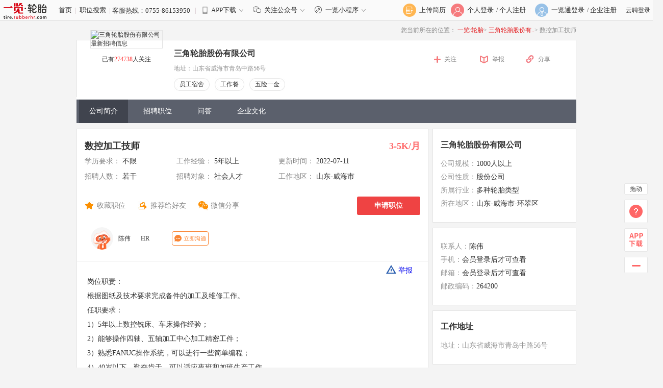

--- FILE ---
content_type: text/html
request_url: http://tire.rubberhr.com/jobs/51882112.html
body_size: 26484
content:
<!DOCTYPE html PUBLIC "-//W3C//DTD XHTML 1.0 Transitional//EN" "http://www.w3.org/TR/xhtml1/DTD/xhtml1-transitional.dtd">
<html xmlns="http://www.w3.org/1999/xhtml">
<head>
    <meta http-equiv="Content-Type" content="text/html; charset=utf-8" />
    <title>山东数控加工技师招聘_三角轮胎股份有限公司招聘数控加工技师_一览·轮胎英才网</title>
    <meta name="keywords" content="数控加工技师|数控加工技师招聘|威海市数控加工技师招聘|山东数控加工技师招聘|数控加工技师最新招聘|数控加工技师最新信息|数控加工技师求职|数控加工技师薪酬" />
    <meta name="description" content="数控加工技师介绍：岗位职责：根据图纸及技术要求完成备件的加工及维修工作。任职要求：1）5年以上数控铣床、车床操作经验；2）能够操作四轴、五轴加工中心加工精密工件；" />
            <link rel="alternate" media="only screen and(max-width: 640px)" href="http://tire.rubberhr.com/mobile/jobdetail_51882112.htm" />
        <meta name ="mobile-agent" content="format=html5; url=http://tire.rubberhr.com/mobile/jobdetail_51882112.htm">
        <meta name="copyright" content="版权归一览·轮胎所有">
    <meta name="author" content="由三角轮胎股份有限公司发布招聘信息" />
    <!-- <link rel="stylesheet" type="text/css" href="//img6.job1001.com//job1001/5.0/css/demo.Default.css" /> -->
    <link type="text/css" href="//img6.job1001.com//job1001/5.0/css/job1001base.css" rel="stylesheet">
    <link type="text/css" href="//img6.job1001.com//job1001/5.0/css/public.css" rel="stylesheet">
    <link type="text/css" href="//img6.job1001.com//job1001/5.0/css/index.css" rel="stylesheet">
    <script type="text/javascript" src="//img6.job1001.com//js/jquery-1.8.3.min.js"></script>
    <link type="text/css" href="//img6.job1001.com//job1001/5.0/css/style.css?v=2024052201" rel="stylesheet">
    <link type="text/css" href="//img6.job1001.com//job1001/2019/threeClock.css?v=201702" rel="stylesheet">
    

    <!--[if IE 6]>
<script src="//img6.job1001.com//js/png.min.js" ></script>
<script>
DD_belatedPNG.fix('.sign-pho i');
</script>
<![endif]-->
<!-- index_58  -->
</head>
<script>var g_starttime='1768802322';</script>
<body>
<!--top start-->
<script>

if( location.href.indexOf("$.getScript")>0 || location.href.indexOf(".hide();")>0){
	window.location.href = "//tire.rubberhr.com";
}
</script>

<script>
var _jstat_enable=true;
var _jstat = _jstat || [];
var sso_check = true;
</script>
<style type="text/css">
	.top_hotline {
		width: 70%;
	}
	.kefurexian {
		display: inline-block;
		max-width: 40%;
		vertical-align: middle;
		text-overflow: ellipsis;
		overflow: hidden;
		white-space: nowrap;
	}
  .new-header-link > i {
    display: inline-block;
    vertical-align: middle;
    *vertical-align: auto;
    zoom: 1;
    *display: inline;
    margin-bottom: 2px;
    width: 20px;
    height: 15px;
     background-position: 0 -34px;
    background-image: url(https://img6.job1001.com//admincompanyNew/6.0/images/ico-top-column.png);
    background-repeat: no-repeat;
  }
  .down-app {
    right: -80px;
    position: absolute;
    width: 190px;
    height: 210px;
    background: url(//j.job1001.com/yl1001plugin/YLrightbar/img/app_qrcode.jpg) no-repeat;
    z-index: 100;
    top: 39px;
    display: none;
  }
  .top_hotline{
    position: relative;
  }
  .new-header-link:hover > div {
    display: block;
  }
  .new-header-link .mico-down-s{
    background-image: url(https://img6.job1001.com//admincompanyNew/6.0/images/icon-down-s.png);
    background-position: center;
  }
  /* 一览英才网 首页 二维码 */
  .new-header-link {
    position: relative;
  }
  .down-app {
      width: 172px;
      height: 200px;
      left: -16px;
      right: 0;
      top: 30px;
  }
  .new-header-link .mico-app.mico-focus {
      background: url(//img6.job1001.com//job1001/5.0/images/wechat.png) no-repeat center;
    background-size: 100%;
    width: 16px;
    height: 16px;
    margin: -4px 6px 0 10px;
  }
  .focus-public {
      position: absolute;
      width: 172px;
      height: 200px;
      left: -10px;
      right: 0;
      top: 28px;
      background: url(//img6.job1001.com//job1001/5.0/images/yl_qrcode.png) no-repeat center;
      background-size: 100%;
      z-index: 100;
      display: none;
  }
  /* 一览英才网 首页 二维码  end */
  
  /* 小程序 start*/
  .new-header-link .mico-app.mico-mp {
    background: url(//img3.job1001.com//job1001/5.0/images/mp.svg) no-repeat center;
    background-size: 100%;
    width: 16px;
    height: 16px;
    margin: -4px 6px 0 10px;
  }
  .focus-mp {
    position: absolute;
    width: 172px;
    height: 172px;
    left: -10px;
    right: 0;
    top: 28px;
    background: url(//img3.job1001.com//job1001/5.0/images/yl_mp.png) no-repeat center;
    background-size: 100%;
    z-index: 100;
    display: none;
  }
  /* 小程序 start*/
</style>


<div id="top">
  <div class="wrapper clearfix" style="width:1300px">
    <div class="top_hotline" >
        						<a href="/index.php" style="text-decoration: none;"><img src="//img6.job1001.com//logo88/tirelogo.gif" style="vertical-align: middle;"></a>&nbsp;&nbsp;&nbsp;&nbsp;&nbsp;&nbsp; <a href="/index.php" style="text-decoration: none;">首页</a>&nbsp;&nbsp;<span style="color:#d0bcc5;text-decoration: none;">|</span>&nbsp;&nbsp;<a href="/SearchResult.php" style="text-decoration: none;">职位搜索</a>&nbsp;&nbsp;<span style="color:#d0bcc5;">|</span>
			
			<span class="kefurexian">客服热线：0755-86153950&nbsp;&nbsp;</span>
        			<span style="color:#d0bcc5;">|</span>&nbsp;&nbsp;
			<a class="new-header-link" href="javascript:;"><i class="mico-app"></i>APP下载<i class="mico-down-s"></i><div class="down-app "></div></a>		
							<a class="new-header-link" href="javascript:;">
				  <i class="mico-app mico-focus"></i>关注公众号<i class="mico-down-s"></i>
				  <div class="focus-public"></div>
				</a>
			      <!-- 小程序二维码 -->
      <a class="new-header-link" href="javascript:;">
        <i class="mico-app mico-mp"></i>一览小程序<i class="mico-down-s"></i>
        <div class="focus-mp"></div>
      </a>
			</div>
    <!--top_login start-->
    <div class="top_login" style="width:340px;">
		      <!--top_login_person start-->
<div class="top_login" style="width: 510px;">
    <div class="top_login_person" style="margin-right: 10px">

        <a href="/personServe/2015/resume_analysis.php?type=upload">
            <div class="top_login_pic"><span></span><img src="//img3.job1001.com//job1001/5.0/images/index/upload_resume.png"></div>
            <div class="top_login_title">上传简历</div>
        </a>
    </div>
<div class="top_login_person">
            <a href="http://tire.rubberhr.com/personServe/2022/login.php?" target="_blank">
            <div class="top_login_pic"><span></span><img src="//img6.job1001.com//job1001/5.0/images/index/person_login.png" /></div>
            <div class="top_login_title">个人登录</div>
        </a>
    </div>
<!--top_login_person_reg end-->
<div class="top_login_person_reg">
            <div class="top_login_title_reg"> / <a href="http://tire.rubberhr.com/personServe/2022/reg.php?ZhoaPinDetail=51882112" target="_blank" class="reg_person_btn_home">个人注册</a> </div>
        <!--top_login_company start-->
    </div>
    <div class="top_login_company">
        <a href="https://ylt.yl1001.com/home/?url=tire.rubberhr.com&tradeId=776" target="_blank">
            <div class="top_login_pic"><span></span><img src="//img6.job1001.com//job1001/5.0/images/index/company_login.png" /></div>
            <div class="top_login_title">一览通登录</div>
        </a>
    </div>
    <!--top_login_company_reg end-->
    <div class="top_login_company_reg">
        <div class="top_login_title_reg"> / <a href="https://ylt.yl1001.com/home/?url=tire.rubberhr.com&tradeId=776" target="_blank">企业注册</a> </div>
    </div>
            <div class="top_login_company">
            <a href="http://tire.rubberhr.com/companyServe/login.php" target="_blank">云聘登录</a>
        </div>
    <!--top_login_person_reg end-->

<!--top_login_person end-->

</div>
<!--top_login_company_reg end-->

<script>
$('.reg_person_btn_home').click(function(){
	_jstat.push(['_trackEvent','0*0','index','reg_person_btn','rehref',window.location.href,'.reg_person_btn']);
});

$(document).ready(function(){
	$('.cm-login-red').live('click',function(){
		_jstat.push(['_trackEvent','0*0','jobdetail','reg_person_btn','rehref',window.location.href,'.cm-login-red']);
	});
});
</script>
    
    </div>
    <!--top_login end-->

  </div>
</div>
<!--top end-->
<!--top end-->
<!-- 公司头部 -->

<div class="yl_point">
    <p>一览提醒您：招聘方向求职者收取任何费用(如体检费、押金、培训费、淘宝刷单、刷信誉等)都可能涉嫌诈骗，一经发现请提高警惕并立即</p>
    <a href="javascript:jubao();" rel="nofollow">举报</a>
    <img src="//img6.job1001.com//zhuanti/fenglimoshi/job_point/img/off_icon.png" alt="" style="cursor:pointer">
</div>
<!--header start-->
<div id="header_c" style="margin-top:0px;height:auto;">
    <div class="wrapper">
        <!-- 面包屑 行业网站 -->
        
<div class="clearfix" style="text-align:right;font-size:12px;color:#888;background:#f4f4f4;padding:10px 0;">
  <span>您当前所在的位置：</span>
  <a href="/index.php" style="color:#e2171a;">一览·轮胎</a>>
  <a href="//tire.rubberhr.com/company/cm1463448746188/" style="color:#e2171a;">三角轮胎股份有..</a>>
  <span>数控加工技师</span>
</div>
        <!-- SEO优化面包屑导航 END xulh225 20160524 -->
        <div class="header_company" >
            <div class="logo">
                <div class="company_pic"><img src="https://img106.job1001.com/upload/faceimg/20170105/6ccf05f43ba1c679c45974180bec5514_1483592498.jpeg" alt="三角轮胎股份有限公司最新招聘信息" ></div>
                <div class="company_follow">已有<span id="follow_count">274738</span>人关注</div>
            </div>
            <div class="logo_compatible"></div>
            <div class="company_info">
                <div class="company_name">
                    <span href="//tire.rubberhr.com/company/cm1463448746188/" title='三角轮胎股份有限公司'>三角轮胎股份有限公司</span>
                                                                            </div>
                <div class="company_address">地址：山东省威海市青岛中路56号</div>
                <div class="company_tag">
                                                                    <div class="tag_box" style='margin-bottom:3px;'>
                            <div class="tag_box_left"></div>
                            <div class="tag_box_center" title="员工宿舍" style="overflow: hidden;text-overflow: ellipsis;white-space: nowrap;">员工宿舍</div>
                            <div class="tag_box_right"></div>
                        </div>
                                                                                            <div class="tag_box" style='margin-bottom:3px;'>
                            <div class="tag_box_left"></div>
                            <div class="tag_box_center" title="工作餐" style="overflow: hidden;text-overflow: ellipsis;white-space: nowrap;">工作餐</div>
                            <div class="tag_box_right"></div>
                        </div>
                                                                                            <div class="tag_box" style='margin-bottom:3px;'>
                            <div class="tag_box_left"></div>
                            <div class="tag_box_center" title="五险一金" style="overflow: hidden;text-overflow: ellipsis;white-space: nowrap;">五险一金</div>
                            <div class="tag_box_right"></div>
                        </div>
                                                            </div>
            </div>
            <div class="company_other">
                                    <div class="company_follow"><a href="javascript:Job1001Login(function(){window.location.reload();window.location.href='';});" rel="nofollow">关注</a></div>
                                <div class="company_report"><a href="javascript:jubao();" rel="nofollow">举报</a></div>
                                    <div class="company_weixin">
                        <div class="company_weixin_share_new"><a href="#" rel="nofollow">分享</a></div>
                        <div class="weixin-code-box-share" style="display: none"> <img id="wx-share-code-share" src="" class="weixin_share_new" alt="微信分享"/>
                            <img class="wx-share-logo" src="//img6.job1001.com//logo88/tirelogo.gif"/>
                        </div>
                    </div>
                            </div>
            <!--      	<div class="company_other">-->
            <!--	        -->            <!--				<div id="del_fol" class="company_follow"><a href="javascript:followdeal('--><!--','delete');" rel="nofollow">取消关注</a></div>-->
            <!--				<div id="add_fol" class="company_follow" style="display:none"><a href="javascript:followdeal('--><!--','addFollow');" rel="nofollow">关注</a></div>-->
            <!--			-->            <!--				<div id="del_fol" class="company_follow" style="display:none"><a href="javascript:followdeal('--><!--','delete');" rel="nofollow">取消关注</a></div>-->
            <!--				<div id="add_fol" class="company_follow"><a href="javascript:followdeal('--><!--','addFollow');" rel="nofollow">关注</a></div>-->
            <!--			-->            <!--				<div class="company_follow"><a href="javascript:Job1001Login(function(){window.location.reload();window.location.href='--><!--';});" rel="nofollow">关注</a></div>-->
            <!--			-->            <!--	        	<div class="company_report"><a href="javascript:jubao();" rel="nofollow">举报</a></div>-->
            <!--	    </div>-->
        </div>
        <!--menu start-->
        <div class="menu_company">
            <ul>
                                    <li><a class="menu_on" href="http://tire.rubberhr.com/company/cm1463448746188/" title="公司简介"  >公司简介</a></li>
                                        <li><a class="" href="http://tire.rubberhr.com/company/cm1463448746188/job/" title="招聘职位"  >招聘职位</a></li>
                                        <li><a class="" href="http://tire.rubberhr.com/company/cm1463448746188/qa/" title="问答"  >问答</a></li>
                                        <li><a class="" href="http://tire.rubberhr.com/company/cm1463448746188/culture/" title="企业文化"  >企业文化</a></li>
                                </ul>
            <p class="zph-ad">
                <i class="icon-hot"></i>
                <a href="/zhaopinhui" target="_blank">2024“百职万岗”春季招聘会：职业细分，专场招聘，投递有奖！</a>
            </p>
        </div>
        <!--menu end-->
    </div>
</div>
<!--header end-->

<script>
    var weixin_share_flag=0;
    //定时隐藏提示信息
    $(document).ready(function(){//页面加载完之后，自动执行该方法
        setTimeout(function(){$(".yl_point").hide();},3000);//3秒后执行该方法
    });


function followdeal(company_id,doaction){
	var url = '/innerNav/detail_com_job/followdeal.php';
	var data = 'company_id='+company_id+"&doaction="+doaction;
	$.ajax({
		url:url,
		data:data,
		type:'POST',
		dataType:"json",
		success: function(re){
			if(re.status=='OK'){
				var cn = parseInt($('#follow_count').html());
				if(doaction=='addFollow'){
					$('#add_fol').hide();
					$('#del_fol').show();
					$('#follow_count').html(cn+1);
				}else{
					$('#del_fol').hide();	
					$('#add_fol').show();
					$('#follow_count').html(cn-1);
				}
				//$('#follow_count').html(re.follow_count);
			}else{
				alert(re.status_desc);
			}
		}
	});
}
//举报
function jubao(){
	var url = "//kefu.job1001.com/index.php?"+
	"&key=4421351149810919&tradeid=776&doaction=index_new&template=default"+
	"&target=content&t=轮胎"+
	"&v="+window.location.href+"&host=tire.rubberhr.com&skeytype=8&scatory=%c6%f3%d2%b5%be%d9%b1%a8";
	parent.$.weeboxs.open('#boxcontent', {title:'意见与反馈', width:573,height:490});
	parent.$('.dialog-content').html('<iframe scrolling="no" src="'+url+'" frameborder="0" width="563" height="480" ></iframe>');
}


$(function(){
    $('.jiaxingtong').mouseenter(function(){
      _this = $(this);  
      if(_this.children().size()===1){
        cname = _this.attr('name');
		$('.attest_frame').hide(); 
        _this.append('<div class="attest_frame" id="attest_frame"><h3><a href=http://yougu.job1001.com >'+cname+'</a></h3><div class="attest_content clearfix"><img src="//img6.job1001.com//job1001/5.0/images/cert.png" alt="" style="vertical-align:-7px;"><div class="attest_description">  <p>岗位薪资：<span>与各岗位描述基本相符</span><em>【已认证】</em></p><p>员工福利：<span>与实际描述相符</span><em>【已认证】</em></p></div>     <p class="att-rz"><a href=http://yougu.job1001.com  target="_blank">认证成为佳薪通企业 》</a></p></div><img src="//img6.job1001.com//job1001/5.0/images/arrow.png" alt="" class="att-arrow"></div>');
      }else{                  
        cname = _this.attr('name'); 
        $('.attest_frame').hide();  
        _this.children('.attest_frame').show();
      }                 
    }); 
    
    $('.jiaxingtong').mouseleave(function(e){
      var _this = $(this);  
      var timer=setTimeout(function(){
        _this.children('.attest_frame').hide();
      },2000);
      $('.attest_frame').mouseenter(function(){
          clearTimeout(timer);
        //  _this.children(".attest_frame").show();
          return false;
        })
    })                 
  })

$('#del_fol').bind('click',function(){
	_jstat.push(['_trackEvent','0*0','job_index','del_fol','uid','cm1463448746188','del_fol']);
});

$('#add_fol').bind('click',function(){
	_jstat.push(['_trackEvent','0*0','job_index','add_fol','uid','cm1463448746188','add_fol']);
});

$(function () {
      $('.yl_point>img').click(function () {
          $('.yl_point').hide();
      })
  });
    //微信分享二维码
    $('.company_weixin').mouseenter(function(){
        var companyId ="cm1463448746188";
        var url = 'http://www.yl1001.com/ask/admin.php?mode=job1001&doaction=qrcode';
        // var url = 'http://1001.yl1001.com/ask/admin.php?mode=job1001&doaction=qrcode'; //测试
        if (weixin_share_flag == 0) {
            $.ajax({
                url:url,
                data:{'companyId':companyId},
                type:'get',
                dataType:'json',
                success:function(re){
                    $("#wx-share-code-share").attr('src',re.filePath);
                    $(".weixin-code-box-share").attr("style", "width: 180px;height: 180px;display: block;box-shadow: 0 0 5px 2px rgb(0 0 0 / 10%);background-color: #fff;position:absolute;right:0;top:55px;z-index:9999999;");
                    $(".weixin-code-box-share").stop(false,true).fadeIn();
                    weixin_share_flag = 1;
                }
            });
        } else {
            $(".weixin-code-box-share").attr("style", "width: 180px;height: 180px;display: block;box-shadow: 0 0 5px 2px rgb(0 0 0 / 10%);background-color: #fff;position:absolute;right:0;top:55px;z-index:9999999;");
            $(".weixin-code-box-share").stop(false,true).fadeIn();
        }
    });

    $('.company_weixin').mouseleave(function(){
        $(".weixin-code-box-share").attr("style", "width: 180px;height: 180px;display: none;position:absolute;right:0;top:55px;z-index:9999999;");
        $(".weixin-code-box-share").stop(false,true).fadeOut();
    });
</script>
<!--main start-->
<div id="main">
    <div class="wrapper">
        <div class="main_left">
            <div class="job_info_main">
                <div class="job_post">
                    <div class="job_post_name">
                        <a href="/jobs/51882112.html" title="数控加工技师">
                            数控加工技师                        </a>
                                            </div>
                    <div class="job_post_salary">3-5K/月</div>
                </div>

                
                <div class="job_info_interrelated">
                    <ul>
                        <li class="info_left">学历要求：<span>
              	                    不限                              </span></li>
                        <li class="info_center">工作经验：<span>
              5年以上              </span></li>
                        <li class="info_right">更新时间：<span class="">
              2022-07-11              </span></li>
                    </ul>
                    <ul>
                        <li class="info_left">招聘人数：<span>
              若干              </span></li>
                        <li class="info_center">招聘对象：<span>
              社会人才              </span></li>
            <li class="info_right" title="山东-威海市">工作地区：<span>
            山东-威海市              </span></li>
                    </ul>
                    <ul>
                        <!--  <li class="info_left">年龄要求：<span>
              21-40岁              </span></li> -->
                                            </ul>
                </div>
                <div class="job_operate">
                                            <div class="job_collect" ><a href="javascript:fnLogin(favorite);" rel="nofollow" id='job_collect'>收藏职位</a></div>
                                        <div id="job_recommend" class="job_recommend"><a href="#" rel="nofollow">推荐给好友</a></div>
                    <!-- <div class="job_print"><a href="javascript:script:window.print();" rel="nofollow" id="job_print">打印</a></div> -->
                    <div class="job_weixin">
                        <div class="job_weixin_share"><a href="#" rel="nofollow" id='job_weixin_share'>微信分享</a></div>
                                                <div class="weixin-code-box" style="display:none;height:100px;position:absolute; width:100px;z-index:20;"> <img src="http://www.yl1001.com/ask/admin.php?mode=zhadui&doaction=qrcode&width=100&height=100&no_short=1&openname=scanqr&p_id=&link_url=http%3A%2F%2Ftire.rubberhr.com%2Fmobile%2Fjobdetail_51882112.htm" alt="微信分享"/> </div>
                    </div>
                                                                                                                <!-- 预投递按钮  end-->
                                <div class="job_deliver " style=""><a href="javascript:openMyApply('51882112', 'cm1463448746188', '数控加工技师');" rel="nofollow" id='fj_apply'>申请职位</a></div>
                                                            
                </div>
                                    <div class="hr-detail">
                        <img class="hr-avatar" src="https://img3.job1001.com/data_center/images/resume/default_ai_origin.png">
                        <span class="hr-name">陈伟</span>
                        <span class="hr-job">HR</span>
                        <span class="hr-online-time"></span>
                        <span class="talk top btn-contact"></span>

                        <div id="modal-talk-tips">
                            <div class="modal-wrap">
                                <div class="modal-header">提示</div>
                                <div class="modal-content">
                                    <p>您好，请登录一览职业app或微信小程序查看最新回复进度。可在手机打开m.job1001.com前往页面底部下载app或者前往手机应用市场搜索。</p>
                                </div>
                            </div>
                        </div>
                    </div>
                            </div>
            	      <div class="job_info">
                <section class="job_p_warp" style="padding: 0;">
                    <div class="job_sign_buss_item">
                        <div class="job_buss_welfare_list">

                                                    </div>
                    </div>
                </section>
                <div class="job_depict">
                    岗位职责：<br/>根据图纸及技术要求完成备件的加工及维修工作。<br/>任职要求：<br/>1）5年以上数控铣床、车床操作经验；<br/>2）能够操作四轴、五轴加工中心加工精密工件；<br/>3）熟悉FANUC操作系统，可以进行一些简单编程；<br/>4）40岁以下，勤奋肯干，可以适应夜班和加班生产工作。                                        
                                        <br/>
                    <p class="position_type">职位类别：

				<!-- /inc/sitemap/v-$parentid-$child-$regionid-$page.html -->
				<!-- /SearchResult.php?parentid=2959&child=3054&regionid=371000 -->
				<a style="color:#c00;font-size:12px;" href='/inc/sitemap/v-2959-3054-371000-0.html' title="车/铣/刨/磨/镗工" alt="车/铣/刨/磨/镗工" target="_blank">车/铣/刨/磨/镗工</a>

			</p>

                    <a  href="javascript:jubao();" rel="nofollow" class="job-info-jubao"><i></i>举报</a>
                </div>
            </div>
            
            <div style="margin-top:10px;">
                      

	<img src="//img3.job1001.com/job1001/5.0/images/slide-adver.png" title="app下载" alt="app下载">
            </div>
            <div class="job_other">
                <div class="job_other_tab">
                    <ul>
                        <li class="job_other_interest ">相似职位</li>
                        <!-- <li class="job_other_history job_other_tab_on">最近浏览记录</li> -->
                    </ul>
                    <ul>

                    </ul>
                    <a style="line-height: 30px" href="/SearchResult.php?jtzw=%E6%95%B0%E6%8E%A7%E5%8A%A0%E5%B7%A5%E6%8A%80%E5%B8%88" target="_blank" class="dl_skan_more fr" id="rdzp_for_more">查看更多&gt;</a>
                </div>
                                <div class="job_interest">
                                            <div class="job_zw_no">暂没有相似职位推荐，<a href="/SearchResult.php">立即搜索</a>发现更多职位</div>
                                    </div>

            </div>
        </div>
        <div class="main_right">
            
<div class="job_info_box">
 	<div class="job_info_title">
 		<a style="color:#333" href="http://tire.rubberhr.com/company/cm1463448746188/">三角轮胎股份有限公司</a>
 	</div>
	<div class="job_info_detail">
	  	<ul>
					<li><span>公司规模：</span>1000人以上</li>
				<li><span>公司性质：</span>股份公司</li>
				<li><span>所属行业：</span>多种轮胎类型</li>
				<li><span>所在地区：</span>山东-威海市-环翠区</li>
			  </ul>
 	</div>
 	</div>

<style>
    .to-login-btn {
        padding: 0 5px;
        margin-left: 4px;
        border: 1px solid rgb(250, 134, 54);
        background: #fff;
        color: rgb(250, 134, 54);
        border-radius: 4px;
        cursor: pointer;
        font-size: 12px;
    }
</style>
<div class="job_info_box">
    <!-- <div class="job_info_title" style="position: relative;">联系方式
				<a class="talk top">
			<div class="talk_window">
				<div class="talk_window_left">
					<p> 对我发布的职位感兴趣 ？</p>
					<p>下载APP，和我聊聊吧！</p>
					<p>
						<span>立刻扫码下载</span>
						<i></i>
					</p>
				</div>
				<div class="talk_window_right">
					<img src="//img3.job1001.com/job1001/6.0/images/com_2.png" style="">
				</div>
			</div>
		</a>
			</div>	 -->

    <div class="job_info_detail">
        <ul>
                                                <li><span>联系人：</span>陈伟</li>
                    <li><span>手机：</span><div class="job_info_other">会员登录后才可查看</div>
                        <!-- <div class="job_info_login" onClick="Job1001Login(function(){window.location.reload();window.location.href='';})" > </div> -->
                    </li>
                    <li><span>邮箱：</span>会员登录后才可查看</li>
                    <li><span>邮政编码：</span>264200</li>
                					</ul>
	</div>	
</div>







<!-- <link rel="stylesheet" type="text/css" href="//j.job1001.com/yl1001plugin/YL1001Map/css/YL1001Map.css" /> -->
<script type="text/javascript" src="//img3.job1001.com/js/PicSlider/jquery.jcarousel.min.js"></script>
<!-- <script language="javascript" src="//webapi.amap.com/maps?v=1.3&key=17234fac4144d09751598c0b13e0aa14"></script> -->
<!-- <script language="javascript" src="//j.job1001.com/yl1001plugin/YL1001Map/js/YL1001Map.min.js"></script> -->



<!-- <script language="javascript">
$(function(){
  $("#dituContents").YL1001Map({
    toolbar   : false,
    direction : false,
    ruler   : false,  
    over_view : false,
    markertype  : "",
    loadtype  :"ylmarker",
    address   : "三角轮胎股份有限公司<br/>地址：山东省威海市青岛中路56号",
    marker : [{lng:'122.141111',lat:'37.454023'}],
    width   : 240,    /*** 地图显示宽度 ***/
    height    : 200,    /*** 地图显示高度 ***/
    callback  : function(lng, lat){
    
    }
  });
});
</script> -->
<div class="job_info_box">
  <div class="job_info_title">工作地址</div>
  <div class="job_info_detail">
    <ul>
      <li><span>地址：山东省威海市青岛中路56号</span></li>
      <!-- <div id="dituContents" class="job_info_map"> </div> -->
    </ul>
  </div>
</div>
                        <div class="ad-service">
                <a href="http://www.job1001.com/personServe/service/service_detail.php?gift=P_RESUME&marketTradeId=776" target="_blank">
                    <img src="https://img3.job1001.com/job1001/2024/images/service-2.png" alt="">
                </a>
            </div>
                    </div>
    </div>
</div>

<div class="modal modal-message">
  <div class="modal-mask"></div>
  <div class="modal-body modal-body-pd">
    <ul class="message-list">
      <li>
        <label>
          <input type="radio" name="message" value="1">
          您好，可以和您了解下这个职位吗？
        </label>
      </li>
      <li>
        <label>
          <input type="radio" name="message" value="2">
          我可以把我的简历发给您看看吗？
        </label>
      </li>
    </ul>
    <div class="modal-footer">
      <button class="btn btn-cancel">不用了</button>
      <button class="btn btn-confirm">去发送</button>
    </div>
  </div>
</div>

<div class="modal modal-tips">
  <div class="modal-mask"></div>
  <div class="modal-body">
    <div class="modal-title">温馨提示</div>
    <div class="modal-content">
      <p>经研究，先留言，再投递，企业回复率更高哦</p>
    </div>
    <div class="modal-footer">
      <button class="btn-cancel">不用了</button>
      <button class="btn-confirm">去发送</button>
    </div>
  </div>
</div>

<div class="modal modal-limit">
  <div class="modal-mask"></div>
  <div class="modal-body">
    <div class="modal-content">
      <p>该职位打招呼次数达到上限，请第二天后再尝试</p>
    </div>
  </div>
</div>


<script type="text/javascript" src="//img6.job1001.com//myNew/js/ajaxform.js?v=20171229" charset="GBK"></script>
<script type="text/javascript" src="//img6.job1001.com//myNew/js/ajax.js"></script>
<script type="text/javascript" src="//img6.job1001.com//js/wordscnt.js"></script>
<script language='javascript'>
    function fnLogin_check(){
        var q_title = $("#q_title").val();
        var job1001UserId = '';
        if(job1001UserId){
            do_hr_qa();
        }else{
            fnLogin(function(){
                do_hr_qa();
            });
            return false;
        }
    }


</script>

<!--main end-->
<link type="text/css" href="http://j.job1001.com/validator/validator.css" rel="stylesheet" />
<link type="text/css" href="//img6.job1001.com//job1001/5.0/css/other.css" rel="stylesheet" />
<script type="text/javascript" src="http://j.job1001.com/job1001inputValueTips/job1001inputValueTips.js"></script>
<script type="text/javascript" src="http://j.job1001.com/validator/jquery.validator.js"></script>
<script type="text/javascript" src="http://j.job1001.com/validator/jquery.corners.min.js"></script>
<script type="text/javascript" src="http://j.job1001.com/job1001check/job1001check.min.js"></script>
<script type="text/javascript" src="//img6.job1001.com//js/job1001/index20111018.js"></script>
<script type="text/javascript" src="//img6.job1001.com//choose/js/jquery.vector-map.js"></script><!--地图js-->
<script type="text/javascript" src="//img6.job1001.com//choose/js/china-zh.js"></script><!--地图js-->
<script type="text/javascript" src="//img6.job1001.com//js/md5.js"></script>
<script type="text/javascript" src="//img6.job1001.com//choose/js/map_hot_city.js"></script>
<script type="text/javascript" src="//img6.job1001.com//js/hovershow_zw.js"></script>
<script type="text/javascript" src="http://j.job1001.com/region/listRegionHangYe.js"></script>
<script type="text/javascript" src="http://api.map.baidu.com/api?v=1.2&services=true"></script>
<script type="text/javascript" src="//img6.job1001.com//js/Bmap.job1001.js"></script>
<script src="http://j.job1001.com/yl1001plugin/YL1001PositionFollow/js/YL1001PositionFollow.js"></script>
<script src="http://j.job1001.com/notifySpider/baidu.js"></script>




<script language='javascript'>
    
    function favorite(){
        $.ajax({
            url:'/innerNav/detail_com_job/favoritezp.php',
            data:{'ZhoaPinDetail':51882112},
            success: function(){
                alert("尊敬的用户职位收藏成功，位置在：个人首页 > 我的工作 > 职位收藏。");
                window.location.href="/jobs/51882112.html";
            }
        })
    }

    function pfav(){
        window.location.href=window.location+"&contract=2";
    }

    function popinvitebox(){
        window.location.reload();
    }
    $(document).ready(function(){

        /*回复企业邀请*/
        //弹出框
        var doaction='';
        if(doaction=='inviteresponse'){
            var inviteid='';
            if(inviteid){
                var job1001UserId = '';
                if(job1001UserId){
                    $.weeboxs.open('#invite-response-box', {width:560,height:290,title:'邀请邮件回复'});
                }else{
                    fnLogin(popinvitebox);
                }
            }
        }

        //点击提交
        $("#response-btn").click(function(){

            var zpid = '51882112';
            var content = $("#response-area").val();
            var companyid = 'cm1463448746188';
            var uids ='';
            if(content==''){
                alert("内容不能为空");
                return;
            }
            $("#invite-response-wrap").html('<br/><br/><br/><div style="text-align:center; color:#555; font-weight:bold;"><p id="p-s-p-content"><img src="http://img104.job1001.com/others/2013-07/12/1373629747_8i8n.gif" /><span> loading....</span></p></div>');
            $.ajax({
                url:'/myNew/admin.php?mode=ajax&doaction=inviteresponse',
                data:{'zpid':zpid,'inviteid':inviteid,'companyid':companyid,'uids':uids,'content':content,'ajaxformflag':1},
                type:'POST',
                dataType:'json',
                success:function(re){
                    if(re.status=='OK'){
                        $("#p-s-p-content").text("回复成功");
                        //window.setTimeout('window.location.href="/Job_Detail.php?CompanyDetail='+companyid+'&ZhoaPinDetail='+zpid+'"',500);
                    }
                }
            });
        });

        /*回复企业邀请end*/

		
	$('#signin_per').click(signinPop);
	$('#signin_com').click(signinPop);
	
	$('#loginSubmit').click(function(){
		if(fnBCheckLoginForm())//验证登录表单
		{
			return false;
		}
		//Start 如果返回的密码不正确
		//var bPwdError=true;//假设ajax取回的密码对比不正确
		
	var cookie_domain  = '{$cookiedomain}';
	var cookie_expire  = 30;
	var per_login_type = $('#per_login_type').val();
	var uname = $('#lUsername').val();
	var pwd = $('#lPassword').val();
	var paraM ={'uname':uname,'password':pwd,'per_login_type':per_login_type}
	$.post('/CheckUserAjax.php?ajaxformflag=1',paraM,function(re){	//alert(parseJSON(re));	
		if(re.status == 100){
			//这是针对HR提问的提交
			if($('#hrsub').val()==1){
				do_hr_qa();
			}else{
									window.location.reload();
							}
		}else{
			$('#login_error_tips').html(re.status_desc);
			}
		},'json');
		return false;
	});

	$('#explain').click(function(){
		var ids;
		
		if($('#con_jtab_1').is(":hidden")){
			ids = 'viewid[]';
		}else{
			ids = 'goodzwid[]';
		}
		
		var id=selectAll(ids);
		
		$.weeboxs.open("<iframe src='/innerNav/job_detail_shuoming.php?id="+id+"' width='100%' height='100%' frameborder=0></iframe>", {title:'职位条件对比说明',width:750,height:650});
		
		return false;
	});
	var sum=0;
	$('.goodzwid').click(function(){
		var ids = this.checked;
		if(ids){
			sum++;
		}else{
			sum--;
		}
		if(sum>5){
			alert("您已经选择了5个对比职位。");
			$(this).attr("checked","");
			sum--;
		}
	})
	$('.contrast-btn').click(function(){
		var ids;
		
		if($('#con_jtab_1').is(":hidden")){
			ids = 'viewid[]';
		}else{
			ids = 'goodzwid[]';
		}
		
		var id=selectAll(ids);
		
		if(id==''){
			alert("请选择数据");
			return false;
		}
		else if(id=='LESSLIST'){
			alert('请最少选择2个职位进行对比');
			return false;
		}
		else if(id=='FULLLIST'){
			alert('最多只能选择5个职位进行对比');
			return false;
		}else{
			$('.contrast-btn').attr('target','_blank');
			$('.contrast-btn').attr('href','/job_detail_contrast.php?act=click_count&totalid=&tradeid=16&ids='+id);
			//window.location.href="Job_Detail.php?CompanyDetail=cm1471197108911&ZhoaPinDetail=51637475";
		}
	});
	
});
//job1001Choose - callback
	function doChoose(which,thechoosedata,obj,limitstrnum){
		var desc = '';
		if(thechoosedata.length == 2){
			desc = thechoosedata[1][1] + '-' + thechoosedata[0][1];
		}else{
			desc = thechoosedata[0][1];
		}
		obj.val(desc.chStrlen()>limitstrnum?desc.chSubstr(0,limitstrnum-3)+'..':desc);
		obj.attr('title',desc);
		switch(which){
			case 'tradezw':
				if(thechoosedata.length == 2) {
					$('#key').val(thechoosedata[1][0]);
					$('#key_s').val(thechoosedata[0][0]);
				}else {
					$('#key').val(thechoosedata[0][0]);//已包括不限
					$('#key_s').val('');
				}
				break;
			case 'region':				
				$('#region_1').val(thechoosedata[0][0]);//已包括不限
				break;
		}
		return false;
	}
	//地区
	$("#cityname").live('click',function(){
		var defData = [];
		defData['']='';	
		var param = {};
		param.subTitle 	= ['','请选择地区',''];
		param.title 	= "选择地区:";
		param.limit = 1;
		param.totalColNum = "4,3";//各层的默认列数
		param.width = "360,320";//地区个层的默认宽度
		param.width_map = 440;//地图的宽度
		param.height_map = 330;//地图的高度
		param.dcolNum = [{4:[300,3]}];//地区的一般按照此设置动态宽度和列数就行了（目前只设置第一层的）
		param.onok = yxCallBack;
		param.clickId = "yixiangdiqu";
		param.otherFlag = $(this).attr('id');
		param.totalData = [window.regionOne,window.regionTwo];
		param.returnType = 0;
		param.defSeled = defData;
		param.seledPos = 2;
		param.choose_map  = 1; //1显示 0不显示
		param.choose_other = 1;
		$.chooseAlert.open(param);	
	});

	function addVal(inp,value){
		if(!value || !inp)
			return;
		var tmp = value[1];
		var tmp2 = value[0];

		if(tmp && tmp.length > 22)
			tmp = tmp.substr(0,22)+'...';
			
		if(!tmp){
			tmp = "选择 / 修改";
		}
		inp.val(tmp);
		inp.find('span').text(value[1]);
		tmp2 = tmp2.replace("~%*~0","");//替换
		tmp2 = tmp2.replace("~%*~1","");//替换
		$('#region_1').val(tmp2);
	}

	//意向选择的回调函数
	function yxCallBack(seledStr,clickId,otherFlag){
		var strArr = seledStr.split("+");
		var eles;
		var i = 0;
		eles = document.getElementsByName("cityname");
		var arr = [],tmp;
		for(var k in strArr){
			tmp = strArr[k].split("||");
			arr[k] = [];
			arr[k][0] = tmp[0];
			arr[k][1] = tmp[1];
		}
		$(eles).each(function(){
			if(arr[i]){
				addVal($(this),[arr[i][0],arr[i]][1]);
			}else{
				addVal($(this),['','选择']);
			}
			i++;
		});
	}
	
function openmap(){
	parent.$.weeboxs.open('#boxcontent', {title:'硕伯光伏技术（上海）有限公司位置', width:938,height:541});
	var url = "/company_map_webbox.php?CompanyDetail=cm1471197108911";
	parent.$('.dialog-content').html('<iframe src="'+url+'" frameborder="0" width="100%" height="100%"></iframe>');
	
}


function selectAll(id){
	if(typeof(id)=='undefined'||id==null){
		id="id[]"; 
	}
	
	var j=0;
	var obj=document.getElementsByName(id);
	
	var str="";
	if(obj==null)
		return '';
	if(obj.length==null){
		if(obj.checked==true)
			str=obj.value;
	}else{
		for(i=0;i<obj.length;i++){
			if(obj[i].checked==true){
				j++;
				str+=","+obj[i].value;
				
			}
		}
		str=str.substring(1,str.length);
	}
	if(j<2){
		return 'LESSLIST';
	}
	if(j>5){
		return 'FULLLIST';
	}
	return str;
}
function hrSubnoLog(){
	alert('您还没有登陆，请先在右边登陆');
	$('#tab3').click();
	$('#lUsername').focus();
	var html = '<input type="hidden" id="hrsub" name="hrsub" value="1">';
	$('#plogin_form').append(html);
}
//验证登录表单
function fnBCheckLoginForm()
{
	var bFlag			=	false;
	var lUsername		=	$('#lUsername').val(),
		lPassword		=	$('#lPassword').val();
	var bCheckUsername	=	checkEmpty(lUsername),
		bCheckPassword	=	checkEmpty(lPassword);
	if(bCheckUsername || lUsername=='用户名')
	{	
		fnShowErr($('#lUsername'),'账号名不能为空');
		return true;
	}
	if(bCheckPassword)
	{
		fnShowErr($('#lPassword'),'密码不能为空');
		return true;
	}
	return bFlag;
}
//保存用户信息
function saveUserInfo(user,pass,check) {
	if ($("#"+check).attr("checked") == true) {
		var userName = $("#"+user).val();
		var passWord = $("#"+pass).val();
		
		setCookie(check, "true", {expires : 7}); // 存储一个带7天期限的 cookie
		setCookie(user, userName, {expires : 7}); // 存储一个带7天期限的 cookie
		setCookie(pass, passWord, {expires : 7}); // 存储一个带7天期限的 cookie
	} else {
		setCookie(check, "false", {expires : -1});
		setCookie(user, '', {expires : -1});
		setCookie(pass, '', {expires : -1});
	}
}


$("#job_recommend").click(function(e){
	e.preventDefault();
	$.weeboxs.open('/innerNav/job_tj.php?jtzw=%CA%FD%BF%D8%BC%D3%B9%A4%BC%BC%CA%A6&cname=%C8%FD%BD%C7%C2%D6%CC%A5%B9%C9%B7%DD%D3%D0%CF%DE%B9%AB%CB%BE&region=%C9%BD%B6%AB-%CD%FE%BA%A3%CA%D0&uid=cm1463448746188&id=51882112&myUrlPath=&version=job1001_2015', {title:'推荐给好友',contentType:'ajax', width:530, height:340});
});
$('#xcollectjob').click(function(){
	var hunterflag = '';
	$.ajax({
		type:"get",
		url:"/Job_Detail.php?CompanyDetail=cm1471197108911&ZhoaPinDetail=51637475&msg=hunt&hid="+hunterflag,
		dataType:"html",
		success:function(data){
			msg = getWeeboxMsg('操作成功！');
			$('#xcollectjob').text() == '收藏职位' ? $('#xcollectjob').html('<i class="collect-icon"></i>取消收藏') : $('#xcollectjob').html("<i class='collect-icon'></i>收藏职位");
			$.weeboxs.open(msg,{'title':'提示', width:300,height:150});
		}
	})
});
function getWeeboxMsg(msg){
	return '<div class="suc-cover-box"><p class="suc-notice-txt">'+msg+'</p><div class="sure-back"><a href="javascript:;" onclick="$.weeboxs.close();" title="&#30830;&#23450;" style="color:#FFFFFF;">&#30830;&#23450;</a></div></div>';

}
	//发送到手机
function fnDownloadApp() {
	$.weeboxs.open(
		'<iframe frameborder="0" scrolling="auto" width="100%" height="90%" src="/zhuanti/android/send_sms_downapp.php?asdlcode=p_zsj&downbypage=/Job_Detail.php"></iframe>',
		{
			title: '职升机手机客户端',
			contentType: 'iframe',
			width: 450,
			height: 250
		}
	);
}

// 图片过大处理
jQuery(function($){
	 $("#con_tab_2").find("img").each(function(){ 
		 var w	= $("#con_tab_2").innerWidth(true);
		 if(w>=640){ 
		  	$(this).width(640); 
			//$(this).parent('p').css({margin:'0px',padding:'0px',text-indent:'0em'});
		 }
	 });

});
//微信分享
$('.job_weixin_share').mouseenter(function(){
	$(".weixin-code-box").stop(false,true).fadeIn();
})

    $('.job_weixin_share').mouseleave(function(){
        $(".weixin-code-box").stop(false,true).fadeOut();
    });
    function fj_apply(){//接收附件投递
        $.weeboxs.open("<div style=' background: url(\"http://j.job1001.com/validator/images/warn.png\") no-repeat scroll 0 3px rgba(0, 0, 0, 0);margin-top:40px;margin-left:45px;padding-left:20px;width:315px;height:50px'>对不起，此职位只接受下载登记表投递简历</div>",{title:'温馨提示',contentType:'',width:380,height:120});
    }

    //职位列表选项卡js;
    function setTab(name,cursel,n,classname){
        if(typeof(classname)=="undefined"){
            classname="hover";
        }
        for(i=1;i<=n;i++){
            var topnews=document.getElementById(name+i);
            var con=document.getElementById("con_"+name+"_"+i);
            topnews.className=i==cursel?classname:"";
            con.style.display=i==cursel?"block":"none";
        }
    }
    //HR问答信息提示js
    $("#doubt-textarea").focus(function(){
        if($(this).val()=="请简明清晰地描述您的疑问。如：贵公司的晋升制度是？"){
            $(this).val("").css('color','#000');
        }
        return;
    }).blur(function(){
        if($(this).val()==""){
            $(this).val("请简明清晰地描述您的疑问。如：贵公司的晋升制度是？").css('color','#ccc');
        }
        return;
    });
    //其他急招同类职位的企业分类下的js;
    $(".sim-j-info:odd").css('background','#fafafa');
    //职位对比信息 表格鼠标经过背景改变;
    $(".tr-bg").hover(function(){
        $(this).addClass("hover-tr");
        $(this).find('th').css('background','#efefef')
    },function(){
        $(this).removeClass("hover-tr");
        $(this).find('th').css('background','#f7f7f7')
    });
    $('.job_other_tab li').bind('click',function(index){
        var $this = $(this);
        var data_num = $this.index();
        $('.job_interest').hide();
        $('.job_interest').eq(data_num).show();
        $('.job_other_tab li').removeClass('job_other_tab_on');
        $this.addClass('job_other_tab_on');
    })
    var _jstat_enable=true;
    var _jstat = _jstat || [];

    $('#fj_apply').bind('click',function(){
        _jstat.push(['_trackEvent','0*0','job_index','fj_apply','zwid,uid,userid','51882112$$$cm1463448746188$$$','fj_apply']);
    });

    $('#job_collect').bind('click',function(){
        _jstat.push(['_trackEvent','0*0','job_index','job_collect','zwid,uid,userid','51882112$$$cm1463448746188$$$','job_collect']);
    });

    $('#job_recommend').bind('click',function(){
        _jstat.push(['_trackEvent','0*0','job_index','job_recommend','zwid,uid,userid','51882112$$$cm1463448746188$$$','job_recommend']);
    });

    $('#job_print').bind('click',function(){
        _jstat.push(['_trackEvent','0*0','job_index','job_print','zwid,uid,userid','51882112$$$cm1463448746188$$$','job_print']);
    });

    $('#job_weixin_share').bind('click',function(){
        _jstat.push(['_trackEvent','0*0','job_index','job_weixin_share','zwid,uid,userid','51882112$$$cm1463448746188$$$','job_weixin_share']);
    });

    $('.job_detail_post a').each(function(index){
        $(this).bind('click',function(){
            var rel_zwid = $(this).attr('id').replace('rel_zw_','');
            _jstat.push(['_trackEvent','0*0','job_index','job_detail_post','zwid,userid',rel_zwid+'$$$',$(this).attr('id')]);
        });
    });

    $('.job_detail_salary div a').each(function(index){
        $(this).bind('click',function(){
            var rel_zw_com_id = $(this).attr('id').replace('rel_zw_com_','');
            _jstat.push(['_trackEvent','0*0','job_index','job_detail_salary','uid,userid',rel_zw_com_id+'$$$',$(this).attr('id')]);
        });
    });
    $(document).ready(function(){

        if($('.job_info_interrelated .info_right').length>0){
            var tm=$($('.job_info_interrelated .info_right').get(0)).find('span').text();
            var tma=tm.split('-');
            var date_p =0
            if(tma.length==3){
                var date = new Date(tma[0]+'/'+tma[1]+'/'+tma[2]);
                date_p=date.getTime()/1000;
            }
            if(date_p < 1768543122){
                _jstat.push(['_trackEvent','0*0','job_index','job_expire_date','zpid,userid',"51882112"+'$$$','info_right']);
            }

            if($('.job_depict').text().length<100){
                _jstat.push(['_trackEvent','0*0','job_index','job_desc_error','zpid,userid',"51882112"+'$$$','info_right']);
            }
        }
        if($('.job_interest').find('li').length<1)
            _jstat.push(['_trackEvent','0*0','job_index','job_no_rel_job','zpid,userid',"51882112"+'$$$','job_interest']);

        _jstat.push(['_trackEvent','0*0','job_index','job_index_visit','fromtype,nowtime,idate,zwid,uid,userid','pc$$$1768802322$$$1478534400$$$51882112$$$cm1463448746188$$$','']);
    });

    $('.dialog-close').live('click',function(){
        var dialog_content = $(this).next().html();
        close_action = 'normal_close';
        if(dialog_content == '欢迎来到一览')
            close_action = 'login_close';
        if(dialog_content.indexOf('投递简历')!=-1 || dialog_content.indexOf('申请职位')!=-1)
            close_action = 'apply_close';
        _jstat.push(['_trackEvent','0*0','job_index',close_action,'zpid,userid,dialog_content',"51882112"+'$$$'+'$$$'+dialog_content,'']);

    })
</script>



<input type="hidden" id="applyZpid">
<input type="hidden" id="applyCompanyId">
<style>
    .modal-bg-mask {
        background: rgba(34, 34, 34, 0.4);
    }

    .modal .modal-dialog {
        position: absolute;
        left: 50%;
        top: 50%;
        transform: translate(-50%, -50%);
        width: 300px;
        border-radius: 8px;
        background: #FFFFFF;
    }

    .modal .modal-dialog .modal-header {
        position: relative;
        padding: 16px 24px 0;
    }

    .modal-header .modal-title {
        margin: 0;
        font-weight: 400;
        font-size: 16px;
        color: #222222;
        text-align: center;
    }

    .modal-dialog .modal-content {
        padding: 0;
    }

    .modal .modal-content-body {
        padding: 16px 24px;
    }

    .modal .close {
        position: absolute;
        top: 5px;
        right: 19px;
        color: #A2A5B3;
        font-size: 20px;
        cursor: pointer;
    }

    #applyModal .modal-dialog {
        width: 440px;
    }

    .apply-content .apply-tips {
        margin-bottom: 16px;
        font-size: 14px;
        color: #555555;
    }

    .annex-upload,
    .online-resume {
        margin-bottom: 16px;
        padding: 20px 16px;
        border-radius: 4px;
        border: 1px solid #DFDFDF;
    }

    .annex-upload {
        cursor: pointer;
    }

    .upload-title {
        margin-bottom: 6px;
        font-size: 16px;
        color: #222222;
    }

    .annex-upload .tuijian {
        display: inline-block;
        margin-left: 12px;
        padding: 2px 8px;
        font-size: 13px;
        color: #F04646;
        background: #FFEEEE;
        border-radius: 4px;
    }

    .annex-upload .upload-label,
    .online-resume-label {
        font-size: 14px;
        color: #999999;
    }

    .online-resume {
        display: flex;
        justify-content: space-between;
        align-items: center;
    }

    .online-resume-title {
        margin-bottom: 4px;
        font-size: 16px;
        color: #222222;
    }

    .to-perfect {
        width: 74px;
        line-height: 30px;
        text-align: center;
        background: #FFFFFF;
        border-radius: 4px;
        border: 1px solid #F04646;
        font-size: 14px;
        color: #F04646;
        cursor: pointer;
    }

    .annex-list-item {
        display: flex;
        align-items: center;
        margin-bottom: 12px;
        padding: 14px 16px;
        border-radius: 4px;
        border: 1px solid #DFDFDF;
    }

    .flex-1 {
        flex: 1;
    }

    .icon {
        display: inline-block;
        background-size: 100% 100%;
        vertical-align: middle;
    }

    .icon-file {
        margin-right: 16px;
        width: 32px;
        height: 34px;
        background-image: url(//img3.job1001.com/job1001/2024/images/file.png);
    }

    .icon-upload {
        width: 14px;
        height: 14px;
        background-image: url(//img3.job1001.com/job1001/2024/images/upload.png);
    }

    .file-name {
        margin-bottom: 4px;
        font-size: 14px;
        color: #222222;
    }

    .file-name a {
        color: inherit;
    }

    .file-size {
        font-size: 12px;
        color: #999999;
    }

    .btn-apply {
        width: 60px;
        height: 30px;
        background: #F04646;
        border-radius: 4px;
        color: #ffffff;
    }

    .upload-resume {
        margin-bottom: 16px;
        padding: 7px;
        text-align: center;
        border-radius: 4px;
        border: 1px solid #DFDFDF;
        cursor: pointer;
    }

    .resume-perfect-tips {
        margin-bottom: 8px;
        font-size: 12px;
        color: #999999;
    }

    .resume-perfect-tips .link {
        color: #F04646;
    }

    #file {
        width: 0;
        height: 0;
    }

    .elan-dialog-loading {
        display: none;
        position: fixed;
        left: 0;
        top: 0;
        width: 100%;
        height: 100%;
        background: rgba(0,0,0,0.45);
        z-index: 100;
    }

    .elan-dialog-loading .loading-wrap {
        display: flex;
        align-items: center;
        justify-content: center;
        width: 100%;
        height: 100%;
        font-size: 18px;
        color: #fff;
    }

    .elan-dialog-loading .loading-wrap .loading-icon {
        width: 32px;
        margin-right: 16px;
        animation: rotate 1.2s infinite linear;
    }

    @keyframes rotate {
        0% {
            transform: rotate(0deg)
        }

        100% {
            transform: rotate(360deg)
        }
    }

    .layui-upload-file {
        display: none !important;
        opacity: .01;
        filter: Alpha(opacity = 1);
    }

    .toast {
        display: none;
        position: fixed;
        left: 50%;
        top: 50%;
        transform: translate(-50%, -50%);
        padding: 4px 10px;
        border-radius: 20px;
        color: #ffffff;
        background-color: #6d6d6d;
        z-index: 1000;
    }
</style>

<!-- 附件简历 start -->
<div class="modal modal-bg-mask" id="applyModal" tabindex="-1" role="dialog">
    <div class="modal-dialog" role="document">
        <div class="modal-content">
            <div class="modal-header">
                <h5 class="modal-title">简历投递</h5>
                <span class="close" data-dismiss="modal" aria-label="Close" data-target="applyModal">
                    &times;
                </span>
            </div>
            <div class="modal-content-body">
                <div class="apply-content">
                    <input type="hidden" id="isHaveAttach">
                    <input type="hidden" id="isComplete">
                    <div class="apply-content-wrap apply-default">
                        <p class="apply-tips">请选择投递简历的方式：</p>
                        <div class="annex-upload" id="annexUpload">
                            <p class="upload-title"><span>附件简历</span><span class="tuijian">推荐</span></p>
                            <p class="upload-label">点击上传简历文件，直接投递岗位</p>
                        </div>
                        <div class="online-resume">
                            <div>
                                <p class="online-resume-title">在线简历</p>
                                <p class="online-resume-label" id="lostStr">缺少“教育背景”、“工作经历”</p>
                            </div>
                            <a href="//www.job1001.com/myNew/home.php?mode=resume" target="_blank"
                                class="to-perfect">去完善</a>
                        </div>
                    </div>
                    <div class="apply-content-wrap annex-file">
                        <p class="apply-tips">请选择您要投递的简历：</p>
                        <div class="annex-list">
                        </div>
                        <div class="upload-resume" id="upload-btn">
                            <i class="icon icon-upload"></i>
                            <span class="upload-resume-text">上传简历</span>
                        </div>
                        <p class="resume-perfect-tips">您的在线简历未完善，点击<a
                                href="//www.job1001.com/myNew/home.php?mode=resume" target="_blank"
                                class="link">编辑在线简历</a></p>
                    </div>
                </div>
            </div>
            <div class="modal-footer">
            </div>
        </div>
    </div>
</div>
<!-- 附件简历 end -->
<!-- 提示框 -->
<div class="toast"></div>
<div class="elan-dialog-loading">
	<div class="loading-wrap">
		<img
			class="loading-icon"
			src="http://img3.job1001.com/job1001/2021/assets/loading.png"
			alt="loading"
			draggable="false"
		/>
		<span class="loading-tips">上传中</span>
	</div>
</div>
<script src="//img6.job1001.com//job1001/2021/assets/layui/layui.js"></script>

<script type="text/javascript">

    function getQueryString(name) {
        var reg = new RegExp("(^|&)" + name + "=([^&]*)(&|$)");
        var r =
        window.location.search.substr(1).match(reg) ||
        window.location.hash
            .substring(window.location.hash.search(/\?/) + 1)
            .match(reg);
        if (r != null) {
        return decodeURIComponent(r[2]);
        }
    }

    var ajaxBaseUrl = '';
    // 加载蒙层
    var showLoading = function (data) {
        if (data === false) {
            $(".elan-dialog-loading").fadeOut();
        } else {
            $(".elan-dialog-loading .loading-tips").text(data);
            $(".elan-dialog-loading").fadeIn();
        }
    };

    function showToast(msg) {
        $('.toast').html(msg).show();
        setTimeout(() => {
            $('.toast').hide(300);
        }, 2000);
    }

    var $annexList = $('.annex-list');
    function getAnnexResumeList() {
        $.ajax({
            url: ajaxBaseUrl + '/personServe/2022/attachResumeDeal.php?detail=getPersonResumeAttachmentList',
            type: 'get',
            dataType: 'json',
            success: function(res) {
                if (res.code == 200) {
                    if (res.data.length) {
                        $('.annex-file').show();
                        $('.apply-default').hide();
                        renderResumeList(res.data)
                    } else {
                        $('.annex-file').hide();
                        $('.apply-default').show();
                    }
                } else {
                    showToast(res.status_desc);
                }
            },

        })

    };

    layui.use(["upload"], function () {
        var upload = layui.upload;

        // 添加附件
        var addAttachment = function(name, url) {
            var params = {
                attName: name,
                attUrl: url,
            };
            showLoading('上传中');
            $.ajax({
                url: ajaxBaseUrl + '/personServe/2022/attachResumeDeal.php?detail=personAddAttachment',
                type: 'post',
                data: params,
                dataType: 'json',
                success: function(res) {
                    showLoading(false);
                        if (res.code == 200) {
                            getAnnexResumeList();
                        } else {
                            showToast(res.status_desc);
                        }
                },
                err: function(err) {
                    showLoading(false);
                    showToast(err);
                }
            })
        }

        // 上传简历
        var fileName = '';
        function uploadFn(id) {
            upload.render({
                elem: id, // 绑定元素
                accept: "file",
                number: 1,
                auto: false,
                url: "//upload.yl1001.com/upload/files/save", //上传接口
                choose: function (data) {
                    data.preview(function (index, file, result) {
                        fileName = file.name;
                        if (
                            ["doc", "docx", "pdf"].indexOf(file.name.replace(/.+\./, "")) < 0
                        ) {
                            showToast('此次上传的文件格式不支持')
                            return false;
                        }
                        if (file.size > 8 * 1024 * 1024) {
                            showToast("文件大小超过8M限制，此次上传文件大小为" + (file.size / 1024 / 1024).toFixed(1) + "M");
                            return false;
                        }
                        data.upload(index, file);
                    });
                },
                done: function (res) {
                    var url = res.data[0];
                    addAttachment(fileName, url);
                },
                error: function () {
                    showToast('网络状态异常,请检查网络后重试')
                },
            });
        }          
        uploadFn('#annexUpload')
        uploadFn('#upload-btn')

        
    });

    // 附件
    $('.modal').on('click', function () {
        $(this).hide();
    })

    $('.modal-dialog').on('click', function (event) {
        event.stopPropagation();
    })

    $('.modal .close').on('click', function () {
        var target = $(this).data('target');
        $('#' + target).hide();
    });

    function renderResumeList(data) {
        var htmlStr = '';
        for(var i=0; i<data.length; i++) {
            var item = data[i];
            htmlStr += '<div class="annex-list-item">';
            htmlStr += '  <i class="icon icon-file"></i>';
            htmlStr += '  <div class="flex-1">';
            htmlStr += '    <p class="file-name"><a href="'+item.attUrl+'" target="_blank">'+item.attName+'</a></p>';
            htmlStr += '    <p class="file-size">'+item.createTime+'</p>';
            htmlStr += '  </div>';
            htmlStr += '  <button class="btn btn-apply" data-id="'+item.id+'">投递</button>';
            htmlStr += '</div>';
        }
        if (data.length >= 3) {
            $('#upload-btn').hide()
        } else {
            $('#upload-btn').show()
        }
        $('.annex-list').html(htmlStr);
    };


    function attachApply(id) {
        var zpid = $('#applyZpid').val();
        var companyid = $('#applyCompanyId').val();
        var  applyurl = encodeURIComponent(window.location.href);
        $.weeboxs.open('/myNew/MyApplyWeebox_utf8.php?comTradeid=776&CompanyDetail='+companyid+'&ZhoaPinDetail='+zpid+'&fromtype=&applyurl='+applyurl+'&version=job1001_2015&nochang=1&resend=1&attachResumeSendId='+id+'&source='+getQueryString('source'), {title:'',contentType:'ajax'});
    }

    $annexList.on('click', '.btn-apply', function() {
        var id = $(this).data('id');
        attachApply(id);
        $('#applyModal').hide();
    });


    function openMyApply(zpid,companyid, jobName){
        if (companyid == 'cm1378258750504') {
            window.open('https://join.qq.com/post.html');
            return;
        }

        
        //编码
        applyurl = encodeURIComponent(window.location.href);
        var jumpurl = window.location.href;
        if (jumpurl.indexOf("?") !== -1) {
            jumpurl += "&action=MyApply"
        } else {
            jumpurl += "?action=MyApply"
        }
        jumpurl = encodeURIComponent(jumpurl);
        //统一入口
        $.weeboxs.open('/myNew/MyApplyWeebox_utf8.php?comTradeid=776&CompanyDetail='+companyid+'&ZhoaPinDetail='+zpid+'&fromtype=&applyurl='+applyurl+'&jumpurl='+jumpurl+'&version=job1001_2015&nochang=1', {title:'',contentType:'ajax'});
    }

</script><!-- <script type="text/javascript" src="//img6.job1001.com//aboutus/js/jquery.lazyload.1.9.5.js"  charset='GBK'></script> -->
<script type="text/javascript" src="//j.job1001.com//yl1001plugin/YL1001Slide/js/slide_deal.js"  charset='GBK'></script> 
<!-- <script type="text/javascript" src="//img6.job1001.com//job1001/5.0/js/index_deal.js"  charset='GBK'></script> -->

<link type="text/css" href="//img6.job1001.com//js/weebox/weebox.css" rel="stylesheet" />
<script type="text/javascript" src="//img6.job1001.com//js/weebox/bgiframe.js" charset='GBK'></script>
<script type="text/javascript" src="//img6.job1001.com//zhuanti/2017/YLUI/YLUI-chooce/js/weebox_utf8_20170630.js"></script>
<script type="text/javascript" src="//img6.job1001.com//js/labjs/LAB.min.js" charset='GBK'></script>
<!-- <script type="text/javascript" src="//j.job1001.com//job1001Login/job1001Login.js?v=20180226" charset='GBK'></script> -->

	<script type="text/javascript" src="//img3.job1001.com/personServer/js/job1001Login_box.js?v=2022051901"></script>
<script type="text/javascript" src="//img6.job1001.com//js/cookie/cookie.js" charset='GBK'></script>
<script src="//img6.job1001.com//job1001/2018/js/timeFactor.js" type="text/javascript" charset="utf-8"></script>
<script src="//img3.job1001.com/job1001/5.0/js/jquery-hcheckbox.js" type="text/javascript" charset="utf-8"></script>
<script src="//img3.job1001.com/personServer/js/placeholder.js"></script>

	
		<div id="footer">
	  <div class="wrapper clearfix">
		<div class="footer_hotline"> 全国统一服务热线(仅收市话费) <br>
		  <span>400-884-1001</span> 一览・轮胎客服热线 <br>
		  0755-86153950,86153489<br>
		</div>
		<div class="footer_menu">
		  <ul>
			<li class="footer_menu_main">
			  <div class="footer_menu_detail">
				<ul>
				  <li class="footer_menu_title">关于我们</li>
				  <li><a href="/aboutus/" target="_blank">公司介绍</a></li>
				  <li><a href="/aboutus/contactus.php" target="_blank">联系我们</a></li>
				  <li><a href="http://www.job1001.com/vvip/cm1287987635752/" target="_blank" rel="nofollow">加入我们</a></li>
				  <li><a href="/aboutus/contactus.php#yh" target="_blank">支付方式</a></li>
				</ul>
			  </div>
			</li>
		  <li class="footer_menu_main">
			<div class="footer_menu_detail">
			  <ul>
				<li class="footer_menu_title">帮助中心</li>
				<li><a href="/personServe/2015/reg.php" target="_blank">用户注册</a></li>
				<li><a href="/personServe/findPassword.php" target="_blank">找回密码</a></li>
				<li><a href="/help/safecenter/index.php" target="_blank">安全中心</a></li>
				<li><a href="/help/helpcenter/index.php?con=questionlist" target="_blank">个人帮助</a></li>
			  </ul>
			</div>
		  </li>
		  <li class="footer_menu_main">
			<div class="footer_menu_detail">
			  <ul>
				<li class="footer_menu_title">分类导航</li>
				<li><a href="/areaMain.php?type=trade" target="_blank">行业分类</a></li>
				<li><a href="/areaMain.php?type=area" target="_blank">地区分类</a></li>
				<li><a href="/areaMain.php?type=posit" target="_blank">职位分类</a></li>
				<li><a href="/mobile/" target="_blank">触屏版</a></li>
			  </ul>
			</div>
		  </li>
		  <li class="footer_menu_main footer_menu_right">
		  <div class="footer_menu_detail">
			<ul>
			  <li class="footer_menu_title">企业服务</li>
			  <li><a href="/companyServe/?sv=onlineZp" target="_blank">网络招聘</a></li>
			  <li><a rel="nofollow" href="http://www.lan1001.com/" target="_blank">猎头服务</a></li>
			  <li><a rel="nofollow" href="/companyServe/?sv=BPO" target="_blank">招聘外包</a></li>
			  <li><a rel="nofollow" href="http://cro.job1001.com/" target="_blank">首席招聘官</a></li>
			</ul>
		  </div>
		  </li>
		  </ul>
		</div>
		 <div class="footer_ewm"> 
		 
		 		 <a href="/xuanchuan/appload/" target="_blank" title="扫码关注一览英才网">
			<!--原来的<img src="//img6.job1001.com//job1001/5.0/images/index/job1001_weixin.png">-->
			<img src="//img3.job1001.com/images/dbcode/db_job1001.jpg"> 
		  </a>
		  <div class="footer_ewm_explain">
			扫码关注一览英才网		  </div>
		</div> 
		
		
		<div class="footer_ewm footer_ewm_app"> 
		  <a href="/xuanchuan/appload/" target="_blank" title="下载一览App" alt=“一览，专业技术人才求职招聘找工作必备APP”>
			<img src="//img3.job1001.com/job1001/5.0/images/index/ewm_job1001.jpg">
		  </a>
		  <div class="footer_ewm_explain">下载一览App</div>
		</div>
	  </div>
	</div>
	<div id="g-ft">
	  <div class="g-ft">  
		
	  		<div class="g-copyright">
		  深圳市一览网络股份有限公司（股票代码：833680） 版权所有 &copy;2006-2026 <a rel="nofollow" href="http://beian.miit.gov.cn/" target="_blank"><font color='#ffffff'>粤ICP备08106584号</font></a> 增值电信业务经营许可证:<a href="/aboutus/icp_license.php?detail=icp_license_1" target="_blank" style="color: #ffffff">粤B2-20070017</a> <a href="/aboutus/icp_license.php" target="_blank" style="color: #ffffff">B2-20233530</a>
		</div>
	  				
		<div class="footernew">
		  <!-- <p>
			<span class="fl">
			  <a href="http://www.sznet110.gov.cn/netalarm/index.jsp" target="_blank" rel="nofollow"><img width="36" height="43" border="0" alt="深圳网络警察报警平台" src="//img6.job1001.com//job1001/5.0/images/jc.gif"></a>
			</span>
			<span class="fr">
			  <a href="http://www.sznet110.gov.cn/netalarm/index.jsp" target="_blank" rel="nofollow">深圳网络警<br> 察报警平台</a>
			</span>
		  </p>
		  <p>
			<span class="fl">
			  <a href="http://www.sznet110.gov.cn/webrecord/innernet/Welcome.jsp?bano=4403101010155" target="_blank" rel="nofollow"><img width="36" height="42" border="0" alt="公共信息安全网络监察" src="//img6.job1001.com//job1001/5.0/images/anwang.jpg"></a>
			</span>
			<span class="fr">
			  <a href="http://www.sznet110.gov.cn/webrecord/innernet/Welcome.jsp?bano=4403101010155" target="_blank" rel="nofollow">公共信息安<br>
			全网络监察</a>
			</span>
		  </p> -->
		  <p>
			<span style="width:44px;" class="fl"><a href="http://szcert.ebs.org.cn/8ee7cb80-e313-4778-b9cd-de4d466ab676" target="_blank" rel="nofollow"><img src="//img6.job1001.com//job1001/5.0/images/gongshang.jpg" title="深圳市市场监督管理局企业主体身份公示" alt="深圳市市场监督管理局企业主体身份公示"></a>
			</span>
			<span style="width:64px;" class="fr"><a class="lcblack" href="http://szcert.ebs.org.cn/8ee7cb80-e313-4778-b9cd-de4d466ab676" target="_blank" rel="nofollow">工商网监<br>电子标识</a>
			</span>
		  </p>
		</div> 


	  </div>
	</div>
		

			<script type="text/javascript" src="//j.job1001.com//yl1001plugin/YLrightbar/right_bar.js"  charset='GBK'></script>
		<script>
				function yjfk(){
		   var url = "//kefu.job1001.com/index.php?"+
		   "&key=4421351149810919&tradeid=1000&doaction=index_new&template=default"+
		   "&target=content&t=一览・轮胎"+
		   "&v=www.yl1001.com&host="+document.domain;
		   parent.$.weeboxs.open('#boxcontent', {title:'意见反馈', width:573,height:490});
		   parent.$('.dialog-content').html('<iframe scrolling="no" src="'+url+'" frameborder="0" width="563" height="480" ></iframe>');
		}
		$(document).ready(function(){
			$.YLrightbar({
				imgColor: "red", //设置图片颜色，但必须上传相应颜色的图片，蓝色主题传入"blue"
				bgColor:"#f66",  //设置hover时背景色，蓝色为#72a7e2
				isHelp:true, //是否显示帮助中心
				isOpinion:true,  //是否显示意见反馈
				right:"10px", //设置右边距
				bottom:"180px", //设置底边距
				helpUrl: "//tire.rubberhr.com/help/helpcenter/index.php",
				opinionUrl:yjfk,//意见反馈url
				isIndex : false,//是否显示返回首页
				indexUrl:"http://oa1356.crm1001.com/ylhome.php",
				isQuestion:false,//是否显示调查问卷
				questionUrl:"",
				isYLcode:1,
				isQRcode:1,
				isQQ:false,//是否显示QQ咨询
				QQUrl:""
			});
			$('#rb_opinion').hide();
		});
		</script>	
		<script>

	function afterLoad(){
	  var c = $(".job_header_show");
	  $(".job_header_hover").live("mouseenter", function() {
		var e = $(".job_header_hover").index(this);
		c.slideUp("fast").find("li").removeClass("on");
		c.eq(e).slideDown("fast");
		return false;
	  });
	  c.find("li").mouseenter(function() {
		$(this).siblings("li").removeClass("on");
		$(this).addClass("on");
	  });
	  $(".r-top").mouseleave(function() {
		c.slideUp("fast");
	  });
	}
	$(document).ready(function(){
	  timeFactor.init({ 
		content:'.freshdate' 
	  });
	  $.ajax({
		url:"/webdev/gf.job1001.com/web/index.php?m=tool&a=getTopRight",
		type:'GET',
		success:function(re){
			if(re!=''){          
			  $(".top_login").empty();
			  $(".top_login").html(re);
			  afterLoad();
			}
		}
	  });
	});





	$(".f-se-nav").find("span").live("click",function(){
		$(this).removeClass("sel-new").siblings().addClass("sel-new");
		var _index = $(this).index();
		$(".job_and_secert").find(".f-new-item").eq(_index).removeClass("f_new_hide").siblings().addClass("f_new_hide");
	});
	function readSx(id){
		var url = 'home.php?mode=ajax&doaction=resume&detail=lastMsg';
		var data = "msg_id="+id;
		$.ajax({
			url		: url,
			data	: data,
			type	: 'POST',
			success	: function(re){
				$("#sixin_succ").show();
			}
		});
	}

	</script>
	<script>
	function Job1001Login(fnCallBack, action=''){
		var fnCallBack = fnCallBack ? fnCallBack : function(){
		
			window.location.reload();
		 };
		 var param = {	 
			'sRole' : 'person',
						'sLoginBoxUrl':"/common_login/index.php?mode=weebox&doaction=loginbox2022",
		  			'fnLoginSuccess' : fnCallBack,
			'type':'trade'
		 };
		 
         if (typeof action == 'string' && action.length > 0) {
            param.sLoginBoxUrl += "&action="+action;
         }
		 $.Job1001Login(param);
	}
	function fnLogin(fnCallBack, action=''){
		Job1001Login(fnCallBack, action)
	}
	function Job1001CompanyLogin(fnCallBack){
		var fnCallBack = fnCallBack ? fnCallBack : function(){
			window.location.reload();
		 };
		 var param = {	 
			'sRole' : 'company',
			'sLoginBoxUrl':"/common_login/index.php?mode=weebox&doaction=companylogin2015",
			'fnLoginSuccess' : fnCallBack
		 };
		 $.Job1001Login(param);
	}
	</script>
	<script>
	  $(".kc-menu-twocode").mouseenter(function (){
		$(".kc-twocode").show(500);
		return false;
	  });
	  $(".kc-menu-twocode").mouseleave(function (){
		$(".kc-twocode").hide(500);
		return false;
	  })
	</script>

	

	<div style="display:none;"> 
		<script type="text/javascript">
		var _bdhmProtocol = (("https:" == document.location.protocol) ? " https://" : " http://");
		document.write(unescape("%3Cscript src='//img6.job1001.com//statnew/job1001statnew.js?siteid=776' type='text/javascript'%3E%3C/script%3E"));
		</script> 

		
	</div>
	
	<script>
	(function(){
		var bp = document.createElement('script');
		var curProtocol = window.location.protocol.split(':')[0];
		if (curProtocol === 'https'){
			bp.src = 'https://zz.bdstatic.com/linksubmit/push.js';
		} else{
			bp.src = 'http://push.zhanzhang.baidu.com/push.js';
		}
		var s = document.getElementsByTagName("script")[0];
		s.parentNode.insertBefore(bp, s);
	})();
	</script>
	<!--百度统计  包含行业网站内-->
		<script>
		var _hmt = _hmt || [];
		(function() {
			var hm = document.createElement("script");
			hm.src = "//hm.baidu.com/hm.js?a2cccb25ea1b4807cf3720f792c919c1";
			var s = document.getElementsByTagName("script")[0];
			s.parentNode.insertBefore(hm, s);
		})();
	</script>
	
	





<script type="text/javascript">
    $(document).ready(function(){
        $('.select-all-w').click(function(){
            if($('.select-all').attr('checked')){
                $('.select-all').removeAttr("checked");
                $('.item_check').removeAttr("checked");
            }
            else{
                $('.select-all').attr('checked','true');
                $('.item_check').attr('checked','true');
            }
        })

        $('.select-all').click(function(){
            if(!$('.select-all').attr('checked'))
                $('.item_check').removeAttr("checked");
            else
                $('.item_check').attr('checked','true');
        })

        $('#apply-job-batch').click(function(){

            var jobList = new Array();
            $('.item_check:checked').each(function(){
                jobList[jobList.length] = $(this).val();
            });
            // console.log(jobList);
            // openMyApplyBatch(jobList);
            zpidList = jobList;
            applyurl = encodeURIComponent(window.location.href);
            zpidStr = zpidList.join('|');
            var jumpurl = encodeURIComponent(window.location.href+'&action=MyApplyBatch&zpidStr='+zpidStr);

            // 检查登陆及可投递数量
            $.ajax({
                type    : 'POST',
                url     : '/webdev/gf.job1001.com/web/index.php?m=tool&a=checkLoginAndApply',
                data 	: {applyNum:jobList.length},
                dataType: 'json',
                success : function(rs){
                    // var rs = JSON.parse(data);
                    if(rs.status=='OK'){
                        if(rs.code=='12') {
                            $.weeboxs.open("<div style=' background: url(\"http://j.job1001.com/validator/images/warn.png\") no-repeat scroll 0 3px rgba(0, 0, 0, 0);margin-top:40px;margin-left:45px;padding-left:20px;width:315px;height:50px'>"+rs.status_desc+"</div>",{title:'温馨提示',contentType:'',width:380,height:120});
                        }
                        else if(rs.code=='2') {
                            Job1001Login(function(){
                                refreshTopTool();
                                $.weeboxs.open("<iframe id='canApply' src='/webdev/gf.job1001.com/web/index.php?m=tool&a=applyBatch&zpidStr="+zpidStr+"' style='width:490px;height:310px;' scrolling='no' frameborder='0'></iframe>",{title:'申请职位',contentType:'iframe'});
                            });
                        } else {
                            $.weeboxs.open("<iframe id='canApply' src='/webdev/gf.job1001.com/web/index.php?m=tool&a=applyBatch&zpidStr="+zpidStr+"' style='width:490px;height:310px;' scrolling='no' frameborder='0'></iframe>",{title:'申请职位',contentType:'iframe'});
                        }
                    } else {
                        Job1001Login(function(){
                            refreshTopTool();
                            $.weeboxs.open("<iframe id='canApply' src='/webdev/gf.job1001.com/web/index.php?m=tool&a=applyBatch&zpidStr="+zpidStr+"' style='width:490px;height:310px;' scrolling='no' frameborder='0'></iframe>",{title:'申请职位',contentType:'iframe'});
                        });
                    }
                },
                error : function(xhr,error,ex_error){
                    alert('验证登陆时发生错误，请尝试刷新页面后重试！');
                }
            });

            // var login_status = checkLogin();
            // if(!login_status){
            // 	Job1001Login(function(){
            // 	refreshTopTool();
            // 	$.weeboxs.open("<iframe id='canApply' src='/webdev/gf.job1001.com/web/index.php?m=tool&a=applyBatch&zpidStr="+zpidStr+"' style='width:490px;height:310px;' scrolling='no' frameborder='0'></iframe>",{title:'申请职位',contentType:'iframe'});
            // 	});
            // }else{
            // 	//统一入口
            // 	$.weeboxs.open("<iframe id='canApply' src='/webdev/gf.job1001.com/web/index.php?m=tool&a=applyBatch&zpidStr="+zpidStr+"' style='width:490px;height:310px;' scrolling='no' frameborder='0'></iframe>",{title:'申请职位',contentType:'iframe'});
            // }
        });
    });



    function resetDialogTitle(title){
        $('#dialog-title').html(title);
    }
    function resetDialogSize(width,height){
        if(width > 0 && height > 0){
            $('#canApply').css({'width':width+'px','height':height+'px'});
            $('#weedialog').css({'width':width+8+'px','height':height+30+'px'});
        }else if(width > 0){
            $('#canApply').css({'width':width+'px'});
            $('#weedialog').css({'width':width+8+'px'});
        }else if(height > 0){
            $('#canApply').css({'height':height+'px'});
            $('#weedialog').css({'height':height+30+'px'});
        }
        return true;
    }
    function getWeeboxs(){
        return $.weeboxs;
    }
    function checkLogin(){
        var personid = '';
        var login_status = 0;
        if(personid){
            login_status = 1;
        }else{
            $.ajax({
                type    : 'GET',
                url     : '/webdev/gf.job1001.com/web/index.php?m=tool&a=checkLogin',
                datatype: 'json',
                async   : false,
                success : function(data){
                    var rs = JSON.parse(data);
                    if(rs.status=='OK'){
                        if(rs.code=='1')
                            login_status = 1;
                    }
                },
            });
        }
        return login_status;
    }

    function refreshTopTool(){
        $.ajax({
            url:"/webdev/gf.job1001.com/web/index.php?m=tool&a=getTopRight",
            type:'GET',
            success:function(re){
                $(".top_login").empty();
                $(".top_login").html(re);
                afterLoad();
            }
        });
    }




    $(document).on('click', function (event) {
        var target = event.target; //获取被点击元素
        if ($('#modal-talk-tips').is(":visible")){ //如果目标DIV可见
            if ($(target)[0] != $('.btn-contact')[0] && $(target)[0] != $('.btn-confirm')[0]){
                $('#modal-talk-tips').hide(); //则隐藏目标DIV
            }
        }
    });

    $(function() {
        var $modalMessage = $('.modal-message');
        var canSend = false;

        function showIMTips(){
            $modalMessage.hide();
            $('#modal-talk-tips').show();
        }

        function checkeAskForJobCnt() {
            $.ajax({
                url:'/webdev/gf.job1001.com/web/index.php?m=job&a=checkAskForJobCnt',
                type:'post',
                data: {
                    jobId: '51882112',
                },
                dataType: "JSON",
                success:function(res){
                    if (res.code == 200) {
                        canSend = true;
                    }
                }
            });
        };

        function sendMessage(messageVal) {
            $.ajax({
                url:'/webdev/gf.job1001.com/web/index.php?m=job&a=sendJgMsgToCompany',
                type:'post',
                data: {
                    jobId: '51882112',
                    contentType: messageVal,
                },
                dataType: "JSON",
                success:function(res){
                    if (res.code == 200) {
                        showIMTips();
                    } else {
                        alert(res.status_desc);
                    }
                }
            });
        };

        $('.btn-contact').on('click', function(){
            
                        Job1001Login(function(){window.location.reload();window.location.href='';})
                    })

        $('.modal-mask').on('click', function() {
            $(this).parent().hide();
        });

        $('.modal-message .btn-cancel').on('click', function() {
            $modalMessage.hide();
            $('.modal-tips').show();
        });

        $('.modal-message .btn-confirm').on('click', function() {
            var messageVal = $("input[name='message']:checked").val();
            if (messageVal) {
                $modalMessage.hide();
                sendMessage(messageVal);
            } else {
                alert('请选择快捷语');
            }
        });

        $('.modal-tips .btn-cancel').on('click', function() {
            $('.modal-tips').hide();
        });

        $('.modal-tips .btn-confirm').on('click', function() {
            $('.modal-tips').hide();
            $modalMessage.show();
        });

            });


</script>


</body>
</html>

--- FILE ---
content_type: text/css
request_url: http://img6.job1001.com//job1001/5.0/css/public.css
body_size: 7336
content:
body {
  font-family: "Microsoft YaHei";
  font-size: 12px;
  color: #333333;
}

.wrapper {
  margin: 0 auto;
  width: 980px;
}

#footer .wrapper {
  width: 1024px;
}

/*--top start--*/

#top {
  height: 40px;
  line-height: 40px;
  border-bottom: solid 1px #dfdfdf;
  background-color: #fafafa;
  color: #333333;
}

.top_hotline {
  font-size: 13px;
  float: left;
  padding-left: 6px;
}

.top_hotline a {
  color: #333;
}

.top_hotline a:hover {
  color: #ff6666;
}

.top_login {
  float: right;
  width: 285px;
}

.top_login_person {
  float: left;
  cursor: pointer;
  margin: 0 5px 0 0;
}

.top_login_person a {
  color: #333333;
}

.top_login_person a:hover {
  color: #ff6666;
}

.top_login_pic {
  height: 40px;
  line-height: 40px;
  float: left;
}

.top_login_pic span {
  height: 100%;
  display: inline-block;
  vertical-align: middle;
}

.top_login_pic img {
  height: 26px;
  line-height: 26px;
  vertical-align: middle;
}

.top_login_title {
  height: 40px;
  line-height: 40px;
  float: left;
  padding-left: 6px;
  font-size: 13px;
  white-space: nowrap;
  cursor: pointer;
}

.top_login_company {
  float: left;
  margin: 0 5px 0 10px;
  cursor: pointer;
}

.top_login_company a {
  color: #333333;
}

.top_login_company a:hover {
  color: #ff6666;
}

.top_login_company_reg,
.top_login_person_reg {
  float: left;
  margin: 0 8px 0 0;
  cursor: pointer;
}

.top_login_title_reg {
  padding: 0;
}

.top_login_title_reg a {
  color: #333333;
  font-size: 13px;
}

.top_login_title_reg a:hover {
  color: #ff6666;
}

.nav-more {
  position: relative;
  font-size: 16px;
  height: 36px;
  _height: 30px;
  line-height: 36px;
  padding: 10px 24px;
  _padding: 16px 24px 10px;
  display: inline-block;
  color: #3d4044;
  z-index: 99;
}

.nav-more i {
  background: url(../images/index/sign-sys-sprite.png) no-repeat -188px -56px;
  display: inline-block;
  width: 10px;
  height: 6px;
  vertical-align: middle;
  margin-left: 8px;
  overflow: hidden;
}

.nav-more .arrow {
  background-position: -188px -69px;
}

.s-nav .hover {
  color: #cd3333;
  border-bottom: 4px solid #cd3333;
}

.s-nav .hover a {
  color: #cd3333;
}

.r-top {
  width: 214px;
  text-align: right;
}

/* .r-top li{width:65px;display: inline-block;height:60px;line-height: 60px;text-align: center;margin-right: 6px;color:#3d4044;position: relative;float:left;} */

.n-set-head {
  width: 65px;
  display: inline-block;
  margin-right: 6px;
  color: #3d4044;
  position: relative;
  float: left;
  z-index: 999;
}

.nr-set-head {
  margin-right: 0;
}

.sign-news,
.sign-install {
  width: 65px;
  display: inline-block;
  height: 20px;
  line-height: 20px;
  cursor: pointer;
  margin: 10px 0;
}

.sign-pho {
  width: 65px;
  display: inline-block;
  height: 40px;
  line-height: 40px;
  position: relative;
  cursor: pointer;
}

.sign-pho a {
  cursor: pointer;
}

.sign-pho img {
  margin: 6px 0 0 0;
}

.sign-news i {
  display: inline-block;
  width: 18px;
  height: 16px;
  background: url(../images/index/sign-sys-sprite.png) no-repeat 0 0;
  vertical-align: middle;
  margin-right: 3px;
}

.sign-install i {
  display: inline-block;
  width: 18px;
  height: 16px;
  background: url(../images/index/sign-sys-sprite.png) no-repeat 0 -24px;
  vertical-align: middle;
  margin-right: 3px;
}

/* .sign-pho i{display: inline-block;width: 30px;height: 30px;background: url(../images/sign-sys-sprite.png) no-repeat -188px 0;vertical-align: middle;} */

.sign-news em {
  background: url(../images/index/sign-sys-sprite.png) no-repeat 0 -49px;
  display: inline-block;
  width: 12px;
  height: 12px;
  vertical-align: middle;
  position: absolute;
  top: 20px;
  left: 63px;
}

/*--header start--*/

#header {
  height: 85px;
  clear: both;
  background-color: #fff;
}

#logo {
  padding-left: 6px;
  height: 85px;
  line-height: 85px;
  float: left;
}

#logo span {
  height: 100%;
  display: inline-block;
  vertical-align: middle;
}

#logo img {
  height: 72px;
  line-height: 72px;
  vertical-align: middle;
}

.longhua-wrap #logo img {
  height: 30px !important;
  margin-top: 7px;
}

#menu {
  height: 85px;
  line-height: 85px;
  float: right;
}

#menu ul li {
  text-align: center;
  float: left;
  margin: 0 8px;
  padding: 0 8px;
}

#menu ul li a {
  color: #333333;
  font-size: 14px;
}

#menu ul li a:hover {
  color: #ff3333;
}

#menu .menu_on {
  color: #ff3333;
}

/*--header end--*/

/* news-menu */

.news-menu {
  position: absolute;
  top: 60px;
  right: -3px;
  width: 252px;
  z-index: 999;
  border-top: 1px solid #cd3333;
  background: #fff;
  display: none;
}

.triangle {
  position: absolute;
  top: -5px;
  right: 10px;
  background: url(../images/index/sign-sys-sprite.png) no-repeat -188px -143px;
  display: inline-block;
  width: 10px;
  height: 6px;
  overflow: hidden;
}

.news-menu li {
  height: 40px;
  line-height: 40px;
  border-bottom: 1px solid #eaecee;
  text-align: left;
}

.news-menu li a {
  width: 202px;
  color: #666;
  display: block;
  width: 202px;
  padding: 0 15px 0 35px;
}

.news-menu .on-line a {
  color: #3d4044;
  text-decoration: underline;
}

.news-menu .on a {
  color: #fff;
  text-decoration: underline;
  background: #727a85;
}

.news-bg {
  background: url(../images/index/sign-sys-sprite.png) no-repeat -188px -155px;
  width: 21px;
  color: #fff;
  height: 17px;
  text-align: center;
  line-height: 16px;
  font-size: 10px;
  display: inline-block;
  vertical-align: middle;
  _vertical-align: 0;
  margin: 0 0 0 68px;
  _margin: -12px 0 0 68px;
  font-style: normal;
  overflow: hidden;
}

/*set-menu */

.set-menu {
  position: absolute;
  top: 40px;
  right: -3px;
  width: 168px;
  z-index: 999;
  border-top: 1px solid #cd3333;
  background: #fff;
  display: none;
}

.set-menu li,
.sign-menu li {
  border-bottom: 1px solid #eaecee;
  text-align: left;
}

.set-menu li a,
.sign-menu li a {
  color: #666;
  display: block;
  width: 148px;
  height: 40px;
  line-height: 40px;
  padding-left: 20px;
}

/* sign-menu */

.sign-menu {
  position: absolute;
  top: 40px;
  right: -3px;
  width: 168px;
  z-index: 999;
  border-top: 1px solid #cd3333;
  background: #fff;
  display: none;
}

.sign-pho i {
  display: inline-block;
  background: url(../images/index/t-head-bg.png) no-repeat top center;
  width: 30px;
  height: 30px;
  position: absolute;
  top: 6px;
  left: 35px;
}

/* x-news-menu */

.x-news-menu {
  position: absolute;
  top: 40px;
  right: -3px;
  width: 290px;
  z-index: 999;
  border-top: 1px solid #cd3333;
  background: #fff;
  display: none;
}

.triangle {
  position: absolute;
  top: -5px;
  right: 10px;
  background: url(../images/index/sign-sys-sprite.png) no-repeat -188px -143px;
  display: inline-block;
  width: 10px;
  height: 6px;
  overflow: hidden;
}

.x-news {
  color: #3d4044;
  display: inline-block;
  float: left;
  height: 36px;
  line-height: 36px;
  margin-right: 6px;
  padding: 10px 0;
  position: relative;
  width: 65px;
  z-index: 99;
}

.f-se-nav {
}

.f-se-nav span {
  display: inline-block;
  width: 144px;
  text-align: center;
  color: #333;
  border-bottom: 1px solid #ededed;
  height: 38px;
  line-height: 38px;
  float: left;
}

.f-se-nav span:hover {
  cursor: pointer;
}

.se-letter-item ul .lett-sign {
  display: inline-block;
  width: 230px;
  padding: 15px 10px 15px 45px;
  color: #666;
}

.se-letter-item {
}

.se-letter-item li {
  width: 290px;
  position: relative;
  height: auto;
  border-bottom: 1px solid #ededed;
}

.l-lett-pho {
  position: absolute;
  top: 15px;
  left: 10px;
  display: inline-block;
  width: 30px;
  height: 30px;
}

.l-lett-pho img {
  vertical-align: middle;
}

.r-lett-tips {
}

.lett-send-time {
  color: #c0c0c0;
}

.who-send {
  color: #444;
}

.who-send em {
  color: #379ed3;
}

.sel-new {
  background: #f6f6f6;
}

.r-lett-tips p {
  line-height: 20px;
  text-align: left;
}

.f-job-item {
  padding: 0 0 32px;
}

.f-job-item li {
  height: 52px;
  border-bottom: 1px solid #eaecee;
  text-align: left;
}

.f-job-item li a {
  color: #666;
  display: block;
  width: 240px;
  padding: 6px 15px 6px 35px;
  line-height: 40px;
}

.f_new_hide {
  display: none;
}

.no-news-statu {
  text-align: center;
  font-size: 12px;
  color: #dbdbdb;
  padding: 70px 0;
}

.no-news-statu p {
  font-size: 12px;
  line-height: 20px;
}

.top_nav_company {
  width: 200px;
}

.top_nav_company .sign-pho {
  width: 200px;
}

/*--top end--*/

/*--search start--*/

#search {
  height: 320px;
  background: url(../images/index/search_bg.jpg) top center no-repeat;
}

#search .newly_added {
  font-size: 26px;
  color: #ffffff;
  text-align: center;
  padding: 80px 0 10px;
  height: 35px;
  line-height: 35px;
  font-weight: bold;
}

#search .newly_added_sub {
  font-size: 15px;
  color: #ffffff;
  text-align: center;
  height: 30px;
  line-height: 30px;
}

#search .newly_added span {
  display: inline-block;
  font-weight: bold;
  font-size: 30px;
}

/* #search_v{ height:380px; background:url(../images/index/search_bg_v.jpg) top center no-repeat;position:relative;} */

#search_v .search_yl_title {
  font-size: 36px;
  color: #ffffff;
  text-align: center;
  padding: 95px 0 10px 270px;
  height: 48px;
  line-height: 48px;
}

#search_v .vedio_info {
  height: 48px;
  line-height: 48px;
  overflow: hidden;
  padding: 0 0 15px 444px;
}

#search_v .vedio_info .vedio_info_title {
  height: 48px;
  line-height: 48px;
  font-size: 30px;
  float: left;
  color: #ffffff;
  text-align: center;
}

#search_v .vedio_info a.vedio_info_botton {
  display: block;
  float: left;
  width: 48px;
  height: 48px;
  background: url(../images/index/play_pause.png) top center no-repeat;
  cursor: pointer;
  margin: 0 0 0 13px;
}

#search_v .vedio_info a.vedio_info_botton:hover {
  background: url(../images/index/play_pause_on.png) top center no-repeat;
  zoom: 1;
}

.slider-list a {
  cursor: pointer;
}

.newly_added span.newly_added_spacing {
  width: 25px;
}

/* .search_main{ width:674px; height:67px; line-height:67px; margin:0 auto 0; position:relative;}
.search_main_bg { width:674px; height:67px; background-color:#ffffff;filter:alpha(opacity=30); -moz-opacity:0.3; -khtml-opacity: 0.3; opacity: 0.3; position: absolute;}
.search_box{ width:664px; height:57px; line-height:57px; position: absolute; top:5px; left:5px; padding:0;}
.search_box .search_region{ background-color:#ffffff; width:130px; text-align:center; font-size:14px; float:left; padding-left:5px; cursor:pointer; _padding:18px 0 14px 5px;}
.search_box span{background:url(../images/index/search_choose_pic.jpg) center center no-repeat; width:8px; height:4px; line-height:4px; display:inline-block; padding:3px 0 0 10px; vertical-align:middle;}
.search_box .search_text{ background-color:#ffffff; border-left: solid 1px #d4d4d4; float:left; width:387px; height:57px; font-size:13px;}
.search_box .search_text .keyword{ height:27px; line-height:27px; padding:15px 0 15px 15px; width:372px; border:0; float:left;}
.search_box .search_btn{ float:left;}
.search_btn .search_submit{ background-color:#393a45; border:0; width:141px; height:57px; line-height:57px; text-align:center; color:#ffffff; font-size:14px; cursor:pointer;font-family: 'Microsoft YaHei';}
.search_btn .search_submit_hover{ background-color:#474754;} */

#search_v {
  bottom: -72px;
  left: 0;
  margin-left: 0;
  position: relative;
  width: 100%;
  z-index: 999;
}

.search_main {
  width: 100%;
  height: 73px;
  line-height: 67px;
  margin: 0 auto 0;
  position: absolute;
  bottom: 73px;
  left: 0;
  _width: 1400px;
}

.search_main_bg {
  width: 100%;
  height: 73px;
  background: #000;
  opacity: 0.1;
  filter: alpha(opacity=10);
  position: absolute;
  bottom: 0;
  left: 0;
  zoom: 1;
  display: block;
  _width: 1400px;
}

.search_box {
  width: 664px;
  height: 57px;
  line-height: 57px;
  position: absolute;
  bottom: 8px;
  left: 50%;
  padding: 0;
  margin-left: -332px;
}

.search_box .search_region {
  background-color: #ffffff;
  width: 130px;
  text-align: center;
  font-size: 14px;
  float: left;
  padding-left: 5px;
  cursor: pointer;
  _padding: 18px 0 14px 5px;
}

.search_box span {
  background: url(../images/index/search_choose_pic.jpg) center center no-repeat;
  width: 8px;
  height: 4px;
  line-height: 4px;
  display: inline-block;
  padding: 3px 0 0 10px;
  vertical-align: middle;
}

.search_box .search_text {
  background-color: #ffffff;
  border-left: solid 1px #d4d4d4;
  float: left;
  width: 387px;
  height: 57px;
  font-size: 13px;
}

.search_box .search_text .keyword {
  height: 27px;
  line-height: 27px;
  padding: 15px 0 15px 15px;
  width: 372px;
  border: 0;
  float: left;
}

.search_box .search_btn {
  float: left;
}

.search_btn .search_submit {
  background-color: #393a45;
  border: 0;
  width: 140px;
  height: 57px;
  line-height: 57px;
  text-align: center;
  color: #ffffff;
  font-size: 14px;
  cursor: pointer;
  font-family: "Microsoft YaHei";
}

.search_btn .search_submit_hover {
  background-color: #474754;
}

.choose_area {
  border: solid 1px #c1c8ce;
  width: 662px;
  height: 224px;
  margin: 0 auto;
  position: absolute;
  background-color: #fff;
  z-index: 1000;
}

.choose_area_nav {
  width: 100px;
  overflow: auto;
  height: 224px;
  float: left;
}

.choose_area_nav ul li a {
  line-height: 30px;
  height: 30px;
  padding-left: 20px;
  cursor: pointer;
  font-size: 13px;
  color: #333333;
  display: block;
}

.choose_area_nav ul li a:hover {
  color: #ff6666;
  background-color: #e3e6ec;
}

.choose_area_nav .area_nav_on {
  background-color: #e3e6ec;
}

.choose_area_list {
  width: 520px;
  float: left;
  padding: 10px 0;
}

.choose_area_list ul li {
  float: left;
}

.choose_area_list ul li a {
  display: inline-block;
  padding: 0 5px;
  line-height: 30px;
  height: 30px;
  cursor: pointer;
  margin: 0 5px;
  color: #333333;
  white-space: nowrap;
}

.choose_area_list ul li a:hover {
  color: #ff6666;
  background-color: #e3e6ec;
}

.choose_area_close {
  width: 18px;
  float: right;
  padding: 16px 11px;
}

.choose_area_close .area_close {
  width: 18px;
  height: 18px;
  background: url(../images/index/choose_area_close.jpg) top center no-repeat;
  cursor: pointer;
}

.choose_area_list .area_nav_any {
  color: #666;
}

/*--search end--*/

/*--footer start--*/

#footer {
  background-color: #393a45;
  height: 211px;
  font-size: 14px;
  padding-top: 27px;
  clear: both;
}

#footer .footer_hotline {
  float: left;
  width: 284px;
  height: 155px;
  padding: 29px 0 0 5px;
  color: #f2f2f2;
  line-height: 30px;
  font-size: 14px;
}

.footer_hotline span {
  display: block;
  font-size: 20px;
}

#footer .footer_menu {
  float: left;
  font-size: 14px;
  width: 412px;
  height: 156px;
  border-left: solid 1px #4c4e5d;
  border-right: solid 1px #4c4e5d;
  padding: 14px 20px;
  color: #f2f2f2;
}

.footer_menu .footer_menu_main {
  width: 80px;
  float: left;
  margin-right: 14px;
  margin-left: 12px;
}

.footer_menu .footer_menu_right {
  margin-right: 0;
}

.footer_menu_detail ul li {
  height: 26px;
  line-height: 26px;
  text-align: left;
}

.footer_menu_detail .footer_menu_title {
  height: 40px;
  line-height: 40px;
  font-weight: bold;
}

.footer_menu_detail ul li a {
  font-size: 13px;
  color: #f2f2f2;
}

.footer_menu_detail ul li a:hover {
  color: #ff6666;
}

.footer_menu_detail ul li.footer_menu_title a {
  font-size: 14px;
  color: #f2f2f2;
  font-weight: bold;
}

#footer .footer_ewm {
  float: right;
  font-size: 14px;
  width: 162px;
  height: 184px;
  padding: 4px 0px 0 0;
  text-align: center;
}

.footer_ewm .footer_ewm_explain {
  height: 32px;
  line-height: 32px;
  color: #bcbcbc;
  font-size: 13px;
}

#footer .footer_text {
  float: left;
  width: 600px;
  padding: 16px 0 0 5px;
  color: #fff;
  line-height: 25px;
  font-size: 12px;
}

#footer .footer_text a {
  color: #fff;
}
#footer .footer_text p span {
  padding: 0 12px 0 18px;
}

#footer .footer_qrcode {
  float: right;
  font-size: 14px;
  width: 220px;
  height: 103px;
  padding: 17px 0 0 0;
  text-align: center;
}
#footer .footer_qrcode img {
  margin-left: 20px;
}
/*--footer end--*/

/*footer-new */

#g-ft {
  background-color: #393a45;
  font-size: 12px;
  color: #fff;
  padding: 10px 0;
}

.g-ft {
  width: 980px;
  margin: 0 auto;
  border-top: 1px solid #4c4e5d;
}

.g-ft .g-copyright {
  text-align: center;
  padding: 10px 0;
}

.g-ft .footernew {
  width: 218px;
  margin: auto;
  overflow: hidden;
}

.g-ft .footernew .fr {
  float: right;
  padding: 5px 3px 0;
  width: 72px;
}

.g-ft .footernew .fl {
  float: left;
  padding: 3px;
}

.g-ft .footernew p {
  display: inline;
  border: 1px solid #4c4e5d;
  float: left;
  font-size: 12px;
  height: 50px;
  line-height: 20px;
  margin: 6px;
  padding: 0;
  width: 120px;
  overflow: hidden;
  background: #fff;
}

.g-ft .footernew a:visited {
  color: #656565;
}

.g-ft .footernew a {
  color: #656565;
  text-decoration: none;
}

.g-ft .footernew a:hover {
  color: #f66;
  text-decoration: underline;
}

/* slider */

.slider {
  width: 100%;
  height: 350px;
  position: relative;
  overflow: hidden;
  z-index: 99;
}

.slider-list {
  width: 100%;
  height: 350px;
  overflow: hidden;
}

.slider-list a {
  display: block;
  height: 350px;
  width: 100%;
}

.slider-item {
  width: 100%;
  height: 724px;
  overflow: hidden;
}

.slider-item a {
  display: block;
  height: 724px;
  width: 100%;
}

#sliderNavBtns {
  position: absolute;
  bottom: 72px;
  right: 26px;
  padding: 0px;
  z-index: 999999;
  width: 100%;
}

#sliderNavBtns ul {
  position: absolute;
  bottom: 0;
  left: 49%;
  z-index: 1;
  margin: 0 auto 4px;
  width: 100%;
}

.slider_nav_btns {
  /* display: inline-block;
    _zoom:1;
    _display: inline;*/
  float: left;
  margin: 1px 0 0 6px;
  width: 10px;
  height: 10px;
  text-align: center;
  overflow: hidden;
  cursor: pointer;
  background: #fff;
  opacity: 0.5;
  filter: alpha(opacity=50);
  border-radius: 50%;
}

.slider_nav_btns_active {
  margin: 1px 0 0 6px;
  margin-top: 0;
  height: 10px;
  width: 10px;
  text-align: center;
  overflow: hidden;
  opacity: 1;
  background-color: #fff;
  filter: alpha(opacity=100);
  cursor: pointer;
}

.urgent_jobs_list1 {
  clear: both;
  overflow: auto;
  padding-bottom: 38px;
}

.urgent_jobs_list1 ul {
  display: none;
}

.urgent_jobs_list1 .tab_data_hover {
  display: block;
}

.urgent_jobs_list1 .urgent_jobs_detail {
  background-color: #fff;
  border: 1px dashed #ccc;
  float: left;
  height: 81px;
  margin: 0 11px 12px 0;
  padding: 12px 8px 12px 16px;
  position: relative;
  width: 293px;
}

#footer .footer_hotline {
  width: 261px;
}

#footer .footer_menu {
  padding: 14px 21px;
}

#footer .footer_ewm {
  width: 148px;
  padding-top: 36px;
}

#footer .footer_ewm img {
  width: 100px;
  height: 100px;
}

#footer .footer_ewm_app {
  width: 100px;
  padding-right: 37px;
}

.footer_menu_detail .footer_menu_title {
  height: 45px;
  line-height: 45px;
  color: #aaa;
}

/*.footer_ewm .footer_ewm_explain{
  width: 105px;
}*/

#footer {
  color: #aaa;
}

.footer_menu_detail ul li a {
  color: #aaa;
}

#footer .footer_hotline {
  color: #aaa;
}

#g-ft {
  color: #aaa;
}

#g-ft a {
  color: #aaa;
}

#footer .person_page .footer_menu {
  padding: 14px 10px 14px 50px;
  width: 323px;
}

.footer_menu .person_page .footer_menu .footer_menu_main {
  margin-right: 31px;
}

#footer .person_page .footer_hotline {
  width: 285px;
}

/* no_result */

.no_result {
  width: 362px;
  margin: 110px auto 160px;
}

.no_result i {
  float: left;
  width: 40px;
  height: 40px;
  margin-top: 8px;
  background: url(../images/warning.gif) no-repeat;
}

.no_result p {
  float: left;
  margin-left: 15px;
  color: #666;
  font-size: 20px;
  font-weight: 600;
}

.cname {
  color: #333333;
}

.cname:hover {
  font-weight: 700;
}
.new-header-link > i {
  display: inline-block;
  vertical-align: middle;
  *vertical-align: auto;
  zoom: 1;
  *display: inline;
  margin-bottom: 2px;
  width: 20px;
  height: 15px;
  background-position: 0 -34px;
  background-image: url(https://img3.job1001.com/admincompanyNew/6.0/images/ico-top-column.png);
  background-repeat: no-repeat;
}
.down-app {
  right: -80px;
  position: absolute;
  width: 190px;
  height: 210px;
  background: url(http://j.job1001.com/yl1001plugin/YLrightbar/img/app_qrcode.jpg)
    no-repeat;
  z-index: 100;
  top: 39px;
  display: none;
}
.top_hotline {
  position: relative;
}
.new-header-link:hover > div {
  display: block;
}
.new-header-link .mico-down-s {
  background-image: url(https://img3.job1001.com/admincompanyNew/6.0/images/icon-down-s.png);
  background-position: center;
}

/* kaopu icon */
.kaopu {
  position: relative;
}
.kaopu i {
  position: absolute;
  top: -22px;
  left: 20px;
  width: 52px;
  height: 20px;
  background: url(../images/icon_kaopu.png) no-repeat 0 0;
  background-size: 100% 100%;
  animation: change 0.8s infinite;
  -webkit-animation: change 0.8s infinite; /* Safari and Chrome */
}
@keyframes change {
  0% {
    transform: scale(0.8, 0.8);
  }
  25% {
    transform: scale(1, 1);
  }
  100% {
    transform: scale(0.8, 0.8);
  }
}
/* kaopu icon end */

/* new-header-link code */
.new-header-link {
  position: relative;
}
.down-app {
  width: 172px;
  height: 200px;
  left: -16px;
  right: 0;
  top: 30px;
}
.new-header-link .mico-app.mico-focus {
  background: url(../images/wechat.png) no-repeat center;
  background-size: 100%;
  width: 16px;
  height: 16px;
  margin: -4px 6px 0 10px;
}
.focus-public {
  position: absolute;
  width: 172px;
  height: 200px;
  left: -10px;
  right: 0;
  top: 28px;
  background: url(../images/yl_qrcode.png) no-repeat center;
  background-size: 100%;
  z-index: 100;
  display: none;
}
.new-header-link .mico-app.mico-mp {
  background: url(../images/mp.svg) no-repeat center;
  background-size: 100%;
  width: 16px;
  height: 16px;
  margin: -4px 6px 0 10px;
}
.focus-mp {
  position: absolute;
  width: 172px;
  height: 172px;
  left: -10px;
  right: 0;
  top: 28px;
  background: url(../images/yl_mp.png) no-repeat center;
  background-size: 100%;
  z-index: 100;
  display: none;
}
/* new-header-link code  end */

/* kaopu-act css start */
.kaopu-act-banner {
  width: 100%;
}
.kaopu-act-body {
  width: 960px;
  margin: 40px auto 160px auto;
}
.kaopu-act-info {
  margin-top: 40px;
}
.kaopu-act-info p,
.kaopu-act-detail p {
  color: #333;
  font-size: 16px;
  text-indent: 32px;
  line-height: 30px;
}
.kaopu-act-title {
  font-size: 24px;
  font-weight: bold;
  color: #333;
  letter-spacing: 1px;
  text-align: center;
  margin-bottom: 16px;
}
.kaopu-act-sub {
  font-size: 20px;
  font-weight: bold;
  letter-spacing: 1px;
  color: #2a6a97;
  text-align: center;
}
.kaopu-act-detail .kaopu-act-sub.fs-16 {
  font-size: 18px;
  text-align: left;
  letter-spacing: 0;
  color: #2a6a97;
  margin: 16px 0 4px 0;
}
.kaopu-act-detail p {
  text-align: left;
  text-indent: 0;
}
.to-kaopu-apply {
  display: block;
  margin: 50px auto;
  text-align: center;
  width: 300px;
  height: 48px;
  line-height: 48px;
  background: -moz-linear-gradient(#35b7e7, #43a6da);

  background: -ms-linear-gradient(#35b7e7, #43a6da);

  background: -webkit-linear-gradient(#35b7e7, #43a6da);
  background: linear-gradient(90deg, #35b7e7 0%, #43a6da 100%);
  background-blend-mode: normal, normal;
  box-shadow: 0px 3px 9px 0px rgba(135, 51, 0, 0.06);
  filter: progid:DXImageTransform.Microsoft.gradient( startColorstr='#35b7e7', endColorstr='#43a6da',GradientType=1 );
  border-radius: 28px;
  font-size: 18px;
  color: #fff;
}
/* kaopu-act css end */

/* pop  start */
.free-pop {
  position: fixed;
  z-index: 100;
  bottom: 26px;
  left: 10px;
  width: 190px;
  height: 232px;
}
.free-pop-body {
  position: relative;
  animation: peopleMove 1s linear 3;
  /* Firefox: */
  -moz-animation: peopleMove 1s linear 3;
  /* Safari �� Chrome: */
  -webkit-animation: peopleMove 1s linear 3;
  /* Opera: */
  -o-animation: peopleMove 1s linear 3;
}
.free-pop-left {
  position: absolute;
  top: 22px;
  left: 14px;
  width: 30px;
  height: 24px;
  background: url(../images/left_icon.png) no-repeat center;
  background-size: 100% 100%;
  transform-origin: right bottom;
  animation: shake 1s ease infinite;
  /* Firefox: */
  -moz-animation: shake 1s ease infinite;
  /* Safari �� Chrome: */
  -webkit-animation: shake 1s ease infinite;
  /* Opera: */
  -o-animation: shake 1s ease infinite;
}
@keyframes shake {
  0%,
  100% {
    transform: rotate(20deg);
    transform: translateY(4px);
  }
  25%,
  75% {
    transform: rotate(0deg);
    transform: translateY(0);
  }
  50% {
    transform: rotate(-20deg);
  }
}
@-moz-keyframes shake /* Firefox */ {
  0%,
  100% {
    transform: rotate(20deg);
    transform: translateY(4px);
  }
  25%,
  75% {
    transform: rotate(0deg);
    transform: translateY(0);
  }
  50% {
    transform: rotate(-20deg);
  }
}

@-webkit-keyframes shake /* Safari  Chrome */ {
  0%,
  100% {
    transform: rotate(20deg);
    transform: translateY(4px);
  }
  25%,
  75% {
    transform: rotate(0deg);
    transform: translateY(0);
  }
  50% {
    transform: rotate(-20deg);
  }
}

@-o-keyframes shake /* Opera */ {
  0%,
  100% {
    transform: rotate(20deg);
    transform: translateY(4px);
  }
  25%,
  75% {
    transform: rotate(0deg);
    transform: translateY(0);
  }
  50% {
    transform: rotate(-20deg);
  }
}
.free-pop-right {
  position: absolute;
  top: 48px;
  right: 10px;
  width: 40px;
  height: 32px;
  background: url(../images/right_icon.png) no-repeat center;
  background-size: 100% 100%;
  z-index: 102;
  animation: shakeR 1s ease infinite;
  /* Firefox: */
  -moz-animation: shakeR 1s ease infinite;
  /* Safari �� Chrome: */
  -webkit-animation: shakeR 1s ease infinite;
  /* Opera: */
  -o-animation: shakeR 1s ease infinite;
}
@keyframes shakeR {
  0%,
  100%,
  20%,
  50%,
  80% {
    transition-timing-function: cubic-bezier(0.215, 0.61, 0.355, 1);
    transform: translate3d(0, 0, 0);
  }
  40%,
  43% {
    transition-timing-function: cubic-bezier(0.755, 0.5, 0.855, 0.06);
    transform: translate3d(0, -6px, 0);
  }
  70% {
    transition-timing-function: cubic-bezier(0.755, 0.05, 0.855, 0.06);
    transform: translate3d(0, -4px, 0);
  }
  90% {
    transform: translate3d(0, -2px, 0);
  }
}
@-moz-keyframes shakeR /* Firefox */ {
  0%,
  100% {
    transform: rotate(20deg);
    transform: translateY(4px);
  }
  25%,
  75% {
    transform: rotate(0deg);
    transform: translateY(0);
  }
  50% {
    transform: rotate(-20deg);
  }
}

@-webkit-keyframes shakeR /* Safari Chrome */ {
  0%,
  100% {
    transform: rotate(20deg);
    transform: translateY(4px);
  }
  25%,
  75% {
    transform: rotate(0deg);
    transform: translateY(0);
  }
  50% {
    transform: rotate(-20deg);
  }
}

@-o-keyframes shakeR /* Opera */ {
  0%,
  100% {
    transform: rotate(20deg);
    transform: translateY(4px);
  }
  25%,
  75% {
    transform: rotate(0deg);
    transform: translateY(0);
  }
  50% {
    transform: rotate(-20deg);
  }
}
.free-pop-moneyl {
  position: absolute;
  top: 116px;
  left: -6px;
  width: 46px;
  height: 54px;
  background: url(../images/money_icon.png) no-repeat center;
  background-size: 100% 100%;
  z-index: 102;
  animation: moves 1s linear infinite;
  /* Firefox: */
  -moz-animation: moves 1s linear infinite;
  /* Safari Chrome: */
  -webkit-animation: moves 1s linear infinite;
  /* Opera: */
  -o-animation: moves 1s linear infinite;
}
@keyframes moves {
  0%,
  100% {
    transform: translate(6px, 4px);
  }
  25% {
    transform: translate(0, 0);
  }
}
@-moz-keyframes moves {
  0%,
  100% {
    transform: translate(6px, 4px);
  }
  25% {
    transform: translate(0, 0);
  }
}
@-webkit-keyframes moves {
  0%,
  100% {
    transform: translate(6px, 4px);
  }
  25% {
    transform: translate(0, 0);
  }
}
@-o-keyframes moves {
  0%,
  100% {
    transform: translate(6px, 4px);
  }
  25% {
    transform: translate(0, 0);
  }
}
.free-pop-moneyr {
  position: absolute;
  top: 151px;
  right: 10px;
  width: 40px;
  height: 48px;
  background: url(../images/money_icon.png) no-repeat center;
  background-size: 100% 100%;
  z-index: 102;
  animation: moves 1.5s linear infinite;
  /* Firefox: */
  -moz-animation: moves 1.5s linear infinite;
  /* Safari Chrome: */
  -webkit-animation: moves 1.5s linear infinite;
  /* Opera: */
  -o-animation: moves 1.5s linear infinite;
}
.free-pop-people {
  position: relative;
  width: 90px;
  height: 62px;
  background: url(../images/people_icon.png) no-repeat center;
  background-size: 100% 100%;
  margin: 0 auto;
  z-index: 100;
}
@keyframes peopleMove {
  0%,
  100%,
  20%,
  50%,
  80% {
    transition-timing-function: cubic-bezier(0.215, 0.61, 0.355, 1);
    transform: translate3d(0, 0, 0);
  }
  40%,
  43% {
    transition-timing-function: cubic-bezier(0.755, 0.5, 0.855, 0.06);
    transform: translate3d(-10px, -20px, -10px);
  }
  70% {
    transition-timing-function: cubic-bezier(0.755, 0.05, 0.855, 0.06);
    transform: translate3d(-4px, -10px, -4px);
  }
  90% {
    transform: translate3d(-2px, -4px, -2px);
  }
}
@-moz-keyframes peopleMove {
  0%,
  100%,
  20%,
  50%,
  80% {
    transition-timing-function: cubic-bezier(0.215, 0.61, 0.355, 1);
    transform: translate3d(0, 0, 0);
  }
  40%,
  43% {
    transition-timing-function: cubic-bezier(0.755, 0.5, 0.855, 0.06);
    transform: translate3d(-10px, -20px, -10px);
  }
  70% {
    transition-timing-function: cubic-bezier(0.755, 0.05, 0.855, 0.06);
    transform: translate3d(-4px, -10px, -4px);
  }
  90% {
    transform: translate3d(-2px, -4px, -2px);
  }
}
@-webkit-keyframes peopleMove {
  0%,
  100%,
  20%,
  50%,
  80% {
    transition-timing-function: cubic-bezier(0.215, 0.61, 0.355, 1);
    transform: translate3d(0, 0, 0);
  }
  40%,
  43% {
    transition-timing-function: cubic-bezier(0.755, 0.5, 0.855, 0.06);
    transform: translate3d(-10px, -20px, -10px);
  }
  70% {
    transition-timing-function: cubic-bezier(0.755, 0.05, 0.855, 0.06);
    transform: translate3d(-4px, -10px, -4px);
  }
  90% {
    transform: translate3d(-2px, -4px, -2px);
  }
}
@-o-keyframes peopleMove {
  0%,
  100%,
  20%,
  50%,
  80% {
    transition-timing-function: cubic-bezier(0.215, 0.61, 0.355, 1);
    transform: translate3d(0, 0, 0);
  }
  40%,
  43% {
    transition-timing-function: cubic-bezier(0.755, 0.5, 0.855, 0.06);
    transform: translate3d(-10px, -20px, -10px);
  }
  70% {
    transition-timing-function: cubic-bezier(0.755, 0.05, 0.855, 0.06);
    transform: translate3d(-4px, -10px, -4px);
  }
  90% {
    transform: translate3d(-2px, -4px, -2px);
  }
}
.free-pop-gold {
  position: absolute;
  top: -4px;
  left: -18px;
  width: 94px;
  height: 26px;
  background: url(../images/gold_icon.png) no-repeat center;
  background-size: 100% 100%;
  animation: moveA 1s linear infinite;
  /* Firefox: */
  -moz-animation: moveA 1s linear infinite;
  /* Safari Chrome: */
  -webkit-animation: moveA 1s linear infinite;
  /* Opera: */
  -o-animation: moveA 1s linear infinite;
}
@keyframes moveA {
  0%,
  100% {
    transform: translate(4px, 4px);
  }
  50% {
    transform: translate(0, 0);
  }
}
@-moz-keyframes moveA {
  0%,
  100% {
    transform: translate(4px, 4px);
  }
  50% {
    transform: translate(0, 0);
  }
}
@-webkit-keyframes moveA {
  0%,
  100% {
    transform: translate(4px, 4px);
  }
  50% {
    transform: translate(0, 0);
  }
}
@-o-keyframes moveA {
  0%,
  100% {
    transform: translate(4px, 4px);
  }
  50% {
    transform: translate(0, 0);
  }
}
.free-pop-close {
  position: absolute;
  top: 10px;
  right: 0;
  width: 22px;
  height: 22px;
  background: url(../images/close_icon.png) no-repeat center;
  background-size: 100% 100%;
  cursor: pointer;
}
.free-pop-bg {
  position: relative;
  width: 170px;
  height: 180px;
  background: url(../images/redbag_bg.png) no-repeat center;
  background-size: 100% 100%;
  margin-top: -10px;
  z-index: 101;
}
.free-pop-text {
  position: absolute;
  left: 79px;
  bottom: 43px;
  width: 24px;
  height: 28px;
  background: url(../images/text_icon.png) no-repeat center;
  background-size: 100%;
  animation: beat 0.5s ease infinite;
  /* Firefox: */
  -moz-animation: beat 0.5s ease infinite;
  /* Safari Chrome: */
  -webkit-animation: beat 0.5s ease infinite;
  /* Opera: */
  -o-animation: beat 0.5s ease infinite;
}
@keyframes beat {
  0% {
    transform: scale(0.9, 0.9);
  }
  25% {
    transform: scale(1.2, 1.2);
  }
  100% {
    transform: scale(0.9, 0.9);
  }
}
@-moz-keyframes beat {
  0% {
    transform: scale(0.9, 0.9);
  }
  25% {
    transform: scale(1.2, 1.2);
  }
  100% {
    transform: scale(0.9, 0.9);
  }
}
@-webkit-keyframes beat {
  0% {
    transform: scale(0.9, 0.9);
  }
  25% {
    transform: scale(1.2, 1.2);
  }
  100% {
    transform: scale(0.9, 0.9);
  }
}
@-o-keyframes beat {
  0% {
    transform: scale(0.9, 0.9);
  }
  25% {
    transform: scale(1.2, 1.2);
  }
  100% {
    transform: scale(0.9, 0.9);
  }
}
/* kaopuqiyehongbao end */

/* longhua */
.gongyi-ad {
  position: fixed;
  z-index: 100;
  bottom: 26px;
  left: 10px;
}
.gongyi-ad-cont {
  position: relative;
}
.gongyi-ad-bg {
  width: 166px;
  height: 218px;
  background: url(../images/gongyi_bg.png) repeat center;
}
.gongyi-ad-close {
  position: absolute;
  top: -12px;
  right: -26px;
  width: 17px;
  height: 17px;
  cursor: pointer;
  background: url(../images/close_btn.png) repeat center;
}
/* longhua end */
#wrap .header .head-bot,
.slider,
.slider-list,
.slider-list a {
  height: 360px;
}

/* ?????? */
.city-tab{display:inline-block;position:relative;margin-left:32px}
.city-tab .cur-city{font-size:18px;color:#0b7de4;font-weight:bold}
.city-tab .tab-list{display:inline-block;margin-left:4px;color:#5a5a5a}
.city-tab .tab-list .tab-btn{margin-right:8px;cursor:pointer}
.city-tab .tab-list a{margin-left:4px;color:#000}
.city-tab .tab-list a:hover{color:#0b7de4}
.city-tab .tab-all{display:none;position:absolute;left:0;top:48px;padding:0 16px;width:432px;background-color:#fcfcfc;border:1px solid #e8e8e8;border-radius:3px;box-shadow:0 2px 8px rgba(0,0,0,0.15);z-index:111}
.city-tab .tab-all a{margin-left:4px;padding:4px 8px;border-radius:4px;background:#f0f7ff;color:#0b7de4}
.city-tab .tab-all a:hover{color:#0b7de4}

--- FILE ---
content_type: text/css
request_url: http://img6.job1001.com//job1001/2019/threeClock.css?v=201702
body_size: 1513
content:
/*------------------- 2019-11-05 һ�������  start  ---------------*/
/* ��ҵ��Ƹְλ���� start  */
.job_info_main .job_operate .three-clock-btn  {
	width: 134px;
	height: 40px;
	margin-top: -2px;
	float: right;
	text-align: center;
}
.job_info_main .job_operate .three-clock-btn a {
	height: 40px;
	width: 134px;
	line-height: 16px;
	background: #F7840F;
	font-size: 15px;
	display: block;
	box-sizing: border-box;
	padding-top: 4px;
	color: #fff;
	border-radius: 6px;
}
/* ԤͶ�ݰ�ť */
#apply_now:hover {
	text-decoration: none;
	background: #F88E32;
}
.job_info_main .job_operate .three-clock-btn .reply-p {
	font-weight: normal;
	font-size: 12px;
}
.three-clock-banner {
	position: relative;
	height: 60px;
	color: #fff;
	background: url(//img3.job1001.com/zhadui/4.0/images/mondayThreeClock/three-clock-banner.png) no-repeat center;
	background-size: 100% 100%;
}
/* job1001 banner�����̶�λ�� */
.three-clock-banner.job1001 {
	width: 690px;
	margin: 20px 0 -18px -16px;
}
/* job1001 banner�����̶�λ�� end */
.three-clock-bg {
	color: #fff;
}
.three-clock-banner .three-clock-text {
	position: absolute;
  height: 60px;
  line-height: 60px;
	font-size: 14px;
	font-weight: bold;
	letter-spacing: 2px;
	left: 140px;
}
.three-clock-banner .three-clock-text.ing {
	position: absolute;
  height: 60px;
  line-height: 60px;
	font-size: 14px;
	font-weight: bold;
	letter-spacing: 2px;
	left: 154px;
}
.three-clock-banner .three-clock-tip {
	position: absolute;
  height: 60px;
  line-height: 60px;
	font-size: 14px;
	font-weight: bold;
	letter-spacing: 2px;
	right: 165px;
}
.three-clock-banner .three-clock-tip.time {
	right: 50px;
  font-size: 12px;
  letter-spacing: 1px;
}
.three-clock-banner .three-clock-tip i {
	font-style: normal;
	color: #f1c71e;
}
.three-clock-banner .three-clock-tip span {
	padding: 0 2px;
	font-size: 12px;
}
.three-clock-banner .to-three-clock {
	position: absolute;
	top: 20px;
	right: 17px;
	width: 48px;
	height: 21px;
	border-radius: 15px;
	background: url(//img3.job1001.com/zhadui/4.0/images/mondayThreeClock/go-act.png) no-repeat center;
}
.three-clock-banner .to-three-clock.ing {
	position: absolute;
	top: 17px;
	right: 28px;
	width: 117px;
	height: 26px;
	border-radius: 11px;
	background: url(//img3.job1001.com/zhadui/4.0/images/mondayThreeClock/act-ing.png) no-repeat center;
}
/* ��ҵ��Ƹְλ���� end  */

/* ������ǩ  */
.three-clock-icon.three-clock-icon {
	width: 84px;
	height: 17px;
	position: absolute;
	margin: 8px 0 0 8px;
	background: url(//img3.job1001.com/zhadui/4.0/images/mondayThreeClock/three-clock-label.png) no-repeat center;
	background-size: 100% 100%;
}

/* ���ղص�ְλ  */
.post-tit .three-clock-icon.three-clock-icon {
	margin: 3px 0 0 8px;
}

/* ���������б� */
.item_l .three-clock-icon.three-clock-icon {
	margin: 5px 0 0 8px;
}

/* Ӣ���������б� */
.search_post .three-clock-icon.three-clock-icon {
	margin: 17px 0 0 8px;
}

/* ��Ƹ ��ҵ��ʾ��Ϣ���� */
.three-clock-pop {
	position: fixed;
	bottom: 14px;
	right: 20px;
	background: #fff;
	box-shadow: 0 0 3px 0 rgba(177,175,175,0.50);
	border-radius: 10px;
}
.three-clock-pop .clock-pop-body {
	width: 322px;
	height: 186px;
}
.three-clock-pop .pop-header {
	padding: 0 21px;
	height: 38px;
	line-height: 38px;
	background: #3F83D2;
	color: #fff;
	font-size: 16px;
	border-radius: 10px 10px 0 0;
	box-sizing: border-box;
}
.three-clock-pop .bell-icon {
	position: absolute;
	width: 18px;
	height: 18px;
	margin-top: 10px;
	background: url(//img3.job1001.com/zhadui/4.0/images/mondayThreeClock/bell.png) no-repeat center;
	background-size: 100% 100%;
}
.three-clock-pop .pop-header span {
	margin: 0 170px 0 30px;
}
.three-clock-pop .close-icon {
	position: absolute;
	width: 16px;
	height: 16px;
	margin-top: 11px;
	background: url(//img3.job1001.com/zhadui/4.0/images/mondayThreeClock/bell-close.png) no-repeat center;
	background-size: 100% 100%;
	cursor: pointer;
}
.three-clock-pop .pop-cont {
	padding: 20px 21px;
	color: #666;
	font-size: 14px;
	box-sizing: border-box;
	text-align: center;
}
.three-clock-pop .pop-cont .pop-inner {
	text-align: left;
	margin-bottom: 20px;
}
.three-clock-pop .pop-cont .blue-num {
	color: #3F83D2;
}
.three-clock-pop .pop-cont .click-see{
	width: 110px;
	height: 30px;
	padding: 8px 26px;
	background: #3F83D2;
	border-radius: 5px;
	color: #fff;
}

/*  ��Ƹ ����Ȥ �˲���  start 2019-11-05 */
.interest-cont {
	padding: 26px 0 20px 0;
	text-align: center;
	color: #666;
}
.interest-cont .interest-icon {
	display: block;
	margin: 0 auto;
	width: 58px;
	height: 58px;
	background: url(//img3.job1001.com/zhadui/4.0/images/mondayThreeClock/interest-num-icon.png) no-repeat center;
	background-size: 100% 100%;
}
.interest-cont .act-time {
	font-size: 14px;
}
.interest-cont .act-time.pdt-10 {
	padding-top: 10px;
}
.interest-cont .interest-text {
	font-size: 16px;
}
.interest-cont .interest-text .interest-num {
	font-size: 20px;
	color: #4584D2;
}
/*  ��Ƹ ����Ȥ �˲��� end 2019-11-05  */
/*--------------- 2019-11-05 һ�������  end  -----------------*/


--- FILE ---
content_type: application/x-javascript
request_url: http://img6.job1001.com//myNew/js/ajaxform.js?v=20171229
body_size: 2402
content:


function sendPostForm(param){
	//document.write(typeof $ );
	var obj=param['formname'];
	var success=param['success'];
	//var dataType=param['dataType'];
	var postownurl=param['action'];
	var disabledaa=(typeof param['disabled']=='undefined'?0:1);
	var allfun=(typeof param['allfun']=='undefined'?0:1);
	var dataType=(typeof param['dataType']=='undefined'?'text':param['dataType']);
	
	var formobj;
	if(typeof obj == "object")
		formobj=obj;
	else
		formobj=document.getElementById(obj);
	if(formobj==null){
		alert('无法找到对应的表单');
		return false;
	}
	if(typeof $ !='function'){
		alert('请先引入jquery');
		return false;
	}
	
	var actionurl='';
	var methodform='';
	
	actionurl=(formobj.action==''?location:formobj.action);
	methodform=(formobj.method==''?'get':formobj.action);
	
	if(typeof postownurl !='undefined')
		actionurl=postownurl;
	
	if(typeof formobj.onsubmit =='function'){
		var res;
		res=formobj.onsubmit();
		if(res==false)
			return false;
	}
	
	var data11=getPostFormData(formobj);
	var url11=actionurl;
	if(data11!='')
		data11="ajaxformflag=1"+data11;
	
	
	if(url11.indexOf('?')=='-1')
		url11=url11+'?1=1&';
	else
		url11=url11+'&';	

	if(typeof success != "function")
		oversuccess=function (){};
	else{
		if(allfun==0)
			oversuccess=success;
		else{
			oversuccess=function(re){success(re);if(disabled==1){ setFormConStatus(formobj,0);}}
		}
	}
	
	
	//alert(url11+data11);	
	if(methodform.toLowerCase()=='get'){
		if(disabledaa==1)	 setFormConStatus(formobj,1);
		$.ajax({type:'get',url:url11,data:data11,success:oversuccess,dataType:dataType});

	
	}else{
		
		if(disabledaa==1)	 setFormConStatus(formobj,1);
		
		$.ajax({type:'post',url:url11,data:data11,success:oversuccess,dataType:dataType});
		
	}
	
}
	
function getPostFormData(formobj){
	//数据地址
	var posturl='';
	
	for(i=0;i<formobj.length;i++){
		var va=formobj.elements[i];
		if(va.type=='button'||va.type=='submit'||va.type=='image'||va.type=='reset'||va.type=='file')
			continue;
		
		if(typeof va.disabled !='undefined'&&va.disabled=='disabled') continue;
		
		if(va.type=='checkbox'||va.type=='radio')
			posturl+=getCheckBoxValueNew(va);
		else
			posturl+=getDefaultValue(va);
		
	}
	return posturl;
}
function setFormConStatus(formobj,flag){
	var posturl='';
	if(typeof formobj !='object')
		formobj=document.getElementById(formobj);
	if(formobj==null) return '';
	for(i=0;i<formobj.length;i++){
		var va=formobj.elements[i];
		
		if(typeof va.disabled !='undefined'){
			if(flag==1)	
				va.disabled='disabled';
			else
				va.disabled='';
		}
	}
}

function getCheckBoxValueNew(obj){ 
	var str='';
	if(obj.checked==true){
		var vvv=obj.value;
	//	if(vvv.indexOf('\\')!=-1||checkChineseFrom(vvv))
			vvv=encodeURIComponent(vvv);
		str='&'+obj.name+'='+vvv;
	}
	return str;
}
function getDefaultValue(obj){
	var str='';
	var vvv=obj.value;
//	if(vvv.indexOf('\\')!=-1||checkChineseFrom(vvv))
		vvv=encodeURIComponent(vvv);
	str='&'+obj.name+'='+vvv;
	//alert(str);
	return str;
}
function checkChineseFrom(str) 
{ 
	 if(escape(str).indexOf("%u")!=-1)
        return false;
     return true;
} 

function createAjaxMsg(param){
	var msginfo='保存中... 请稍后';
	if(typeof param !='undefined')
		msginfo=(typeof param['msg']=='undefined'?'保存中... 请稍后':param['msg']);
		
	var parentshow=document.body;
	if(typeof param !='undefined') parentshow=((typeof param['showobj']!='undefined')?document.getElementById(param['showobj']):parentshow=document.body);
	
	var oldivob=document.getElementById("classajaxdiv");
	var oldivbk=document.getElementById("classajaxdivbk");
	if(typeof oldivob!='undefined'&&oldivob!=null){
		//alert('dd');
		//$('.classajaxdiv').html('<div style="background:url(http://img3.job1001.com/im_b/myNew/spinner_blue.gif) 2px center no-repeat;"><span style="padding-left:20px;">'+msginfo+'</span></div>');
		//$('.classajaxdiv').html('<div style="background:url(http://img3.job1001.com/im_b/myNew/spinner_blue.gif) 2px center no-repeat; float:left; width:16px;">&nbsp;</div>'+'<div style="height:auto;width:auto;linhe-height:20px; float:right; text-alignt:left; padding:0px 10px;">'+msginfo+'</div>');
		$('.classajaxdiv').html('<div style="background:url(http://img3.job1001.com/im_b/myNew/spinner_blue.gif) 2px center no-repeat;"><span style="padding-left:20px;">'+msginfo+'</span></div>');
		return ;
	}
	
	//var divob=document.createElement("div");
	//var divobbk=document.createElement("div");
	
	$('<div className="classajaxdivbk" id="classajaxdivbk"></div>').appendTo($(parentshow));
	$('<div className="classajaxdiv" id="classajaxdiv"></div>').appendTo($(parentshow));
	/*
	divob.className='classajaxdiv';
	divob.id='classajaxdiv';
	divobbk.className='classajaxdivbk';
	divobbk.id='classajaxdivbk';
	//parentshow.appendChild(divob);
	//parentshow.appendChild(divobbk);
	*/
	
	var po=$(parentshow).position();
	//alert(($((parentshow==document.body?document:parentshow)).width()-60)/2+'==='+po['top']+'px');
	$('#classajaxdiv').css({
  		position:'absolute',
		height:'auto',
		width:'auto',
		background:'#80C20B',	
		color:'#ffffff',
	//	left:'0px',
		//top:'0px',
		left:($(parentshow).width()-60)/2+'px',
   		top:($((parentshow==document.body?document:parentshow)).scrollTop()+($(parentshow==document.body?window:parentshow).height()-22)/2)+'px'
   	});
	var po=$(parentshow).position();
	
	$('#classajaxdivbk').css({
  		position:'absolute',
		height:$(parentshow).height(),
		opacity:'0.4',
		width:'100%',
		background:'#F7F7F7',	
		left: '0px',
   		top: '0px'
   	});
	
	$('.classajaxdivbk').css('z-index','1000');
	$('.classajaxdiv').css('z-index','1000');
	$('.classajaxdiv').css('line-height','22px');
	$('.classajaxdiv').css('text-align','left');
	$('#classajaxdivbk').html('<iframe src="about:blank" height="'+$(parentshow).height()+'" width="100%" frameborder="0" scrolling="no" id="iframehidden"/>');
	//$('.classajaxdiv').html('<div style="background:url(http://img3.job1001.com/im_b/myNew/spinner_blue.gif) 2px center no-repeat;"><span style="padding-left:20px;">'+msginfo+'</span></div>');
	//$('.classajaxdiv').html('<div style="background:url(http://img3.job1001.com/im_b/myNew/spinner_blue.gif) 2px center no-repeat; float:left; width:16px;">&nbsp;</div>'+'<div style="height:auto;width:auto;linhe-height:20px; float:right; text-alignt:left; padding:0px 10px;">'+msginfo+'</div>');
	$('#classajaxdiv').html('<div style="background:url(http://img3.job1001.com/im_b/myNew/spinner_blue.gif) 2px center no-repeat;"><span style="padding-left:20px;">'+msginfo+'</span></div>');
	//alert($(parentshow).height()+$(parentshow).attr('id'));	
}

function closeAjaxMsg(param){
	//var msgdiv=document.getElementById("classajaxdiv");
	//var msgdivbk=document.getElementById("classajaxdivbk");
	//var parentshow=document.body;
	//if(typeof param !='undefined') parentshow=((typeof param['showobj']!='undefined')?document.getElementById(param['showobj']):parentshow=document.body);
	//if(msgdiv!=null)
	//alert(parentshow);
	$('#classajaxdiv').remove();
	$('#classajaxdivbk').remove();
		//$(document.body).remove($('#classajaxdiv'));
		//parentshow.removeChild(msgdiv);
	//if(msgdivbk!=null)
	//	$(parentshow).remove('#classajaxdivbk');
	//	parentshow.removeChild(msgdivbk);
}
function checkErrorKey(re){
	//re=re.replace(/^( |[\s　])+|( |[\s　])+$/g, "" );
	if(re.substring(0,13)=='您输入的数据带有非法关键字')
		return true;
	else
		return false;
}




--- FILE ---
content_type: application/x-javascript
request_url: http://j.job1001.com/job1001check/job1001check.min.js
body_size: 9621
content:
/******************
@author:hesy
@date:2013-03-05
@���ܣ�����У��js��
@�汾��1.4.5
******************/
function checkEmail(a){return""!=$.trim(a)&&/^[0-9a-z_][_.0-9a-z-]{0,31}@([0-9a-z][0-9a-z-]{0,25}\.){1,4}[a-z]{2,4}$/i.test(a)?!1:!0}function checkContactTel(a){return""!=$.trim(a)&&/^(((\+?)86)?(1((3[0-9])|(4[57])|(5[0-35-9])|(8[0-35-9])))\d{8})|((((\+)?86-)?(0?\d{2,3})(-)?)?(\d{7,8})(-(\d{3,}))?)$/.test(a)?!1:!0}function checkTel(a){return""!=$.trim(a)&&/^(((\+)?86-)?(0?\d{2,3})(-)?)?(\d{7,8})(-(\d{3,}))?$/.test(a)?!1:!0}function checkMobile(a){return""!=$.trim(a)&&/^1[0-9]{10}$/.test(a)?!1:!0}function checkUsername(a){return""!=$.trim(a)&&/^[a-zA-Z0-9\u4e00-\u9fa5]{6,20}$/.test(a)?!1:!0}function checkUnameLogin(a){return checkEmpty(a)?!0:!1}function checkPwd(a){return/^[^#& \-\"\`\']{6,20}$/.test(a)?!1:!0}function checkRepeatPwd(a,b){return checkPwd(b)||a!=b?!0:!1}function checkIdcard(a){return""!=$.trim(a)&&/^((\d{15})|(\d{17}[\dxX]))$/.test(a)?!1:!0}function checkUrl(a){return""!=$.trim(a)&&/^http:\/\/.+\..+$/.test(a)?!1:!0}function checkArea(a,b){return checkEmpty(a)||checkEmpty(b)?!0:!1}function checkEmpty(a){return""==$.trim(a)?!0:!1}function checkRadio(a){return a===void 0?!0:!1}function checkNumber(a){return""!=$.trim(a)&&/^\d*$/.test(a)?!1:!0}function checkLength(a,b){return a.length!=b?!0:!1}function checkPaypwd(a){return""!=$.trim(a)&&/^\d{6}$/.test(a)?!1:!0}function checkRePaypwd(a,b){return checkPaypwd(b)||a!=b?!0:!1}function tips(a,b,c,d,e,f,g){try{if(2==d){var h,i,j,k=c;if(void 0===k||""==k?(k=$("#"+b),h=$("#"+b+"-msg"),tipsHide(b)):(h=k.nextAll("#"+b+"-msg"),tipsHide(b,k)),e=e||"",f=f||1,g=g||Array("form-tips-error","form-tips-succ"),j=a?g[0]:g[1],e=a?e:"",h.length)h.attr("class",j).html(e).show();else{if(i='<span id="'+b+'-msg" class="'+j+'">'+e+"</span>",2==f)return k.after(i),!1;k.parent().append(i)}return!1}var m,n,l="http://img3.job1001.com/loginReg2012/images/success.gif";return c!==void 0?(m=c.nextAll("#"+b+"-msg"),n=c.nextAll("#"+b+"-msg-old")):(m=$("#"+b+"-msg"),n=$("#"+b+"-msg-old")),a?(m.parent().find(".succ-msg").length&&m.parent().find(".succ-msg").remove(),m.show(),n.length&&n.hide()):(m.hide(),m.parent().find(".succ-msg").length||(m.parent().append('<img class="succ-msg" src="'+l+'"/>'),n.length&&n.hide())),!1}catch(o){}}function fnIsShowTipsBorder(a){try{if(""==a.sId||void 0===a.sId||void 0===a.bBool)return;var b=void 0===a.jInput?$("#"+a.sId):a.jInput;if(a.bIsFocus=void 0===a.bIsFocus?0:a.bIsFocus,a.sClassName=void 0===a.sClassName?"form-input-error":a.sClassName,a.sDefaultTipsClassName=void 0===a.sDefaultTipsClassName?".form-tips":a.sDefaultTipsClassName,"SELECT"!=b.attr("tagName")){if(a.bIsFocus)return b.nextAll(a.sDefaultTipsClassName).css("display","inline-block"),!1;a.bBool?b.addClass(a.sClassName):b.removeClass(a.sClassName),b.nextAll(a.sDefaultTipsClassName).hide()}}catch(c){}}function tipsHide(a,b){var c=void 0===b?$("#"+a+"-msg"):b.nextAll("#"+a+"-msg");c.length&&c.hide()}function inputFocus(a,b){var c,d;void 0!==b?(c=b.nextAll("#"+a+"-msg"),d=b.nextAll("#"+a+"-msg-old")):(c=$("#"+a+"-msg"),d=$("#"+a+"-msg-old")),c.hide(),d.show(),c.parent().find(".succ-msg").remove()}function fnBHasCapital(a){var b=a.match(/^.*[A-Z]+.*$/);return null==b?!1:!0}function fnBHasLowercase(a){var b=a.match(/^.*[a-z]+.*$/);return null==b?!1:!0}function fnBHasNumber(a){var b=a.match(/^.*[0-9]+.*$/);return null==b?!1:!0}function fnBHasOther(a){var b=a.match(/^.*[^0-9A-Za-z]+.*$/);return null==b?!1:!0}function fnNCheckStrong(a){if(6>a.length)return 0;if(6==a.length)return 1;var b=0;return fnBHasCapital(a)&&b++,fnBHasLowercase(a)&&b++,fnBHasNumber(a)&&b++,fnBHasOther(a)&&b++,1==b?1:2==b?2:b>2?3:void 0}function pwStrength(a){var i,j,k,b="#eee",c="#eb0027",d="#ffc200",e="#11b100",f=$("#strength_L"),g=$("#strength_M"),h=$("#strength_H");if(f.css("color","#000"),g.css("color","#000"),h.css("color","#000"),null==a||""==a)i=j=k=b;else switch(S_level=fnNCheckStrong(a)){case 0:i=j=k=b;case 1:i=c,j=k=b,f.css("color","#fff");break;case 2:i=j=d,k=b,f.css("color","#fff"),g.css("color","#fff");break;case 3:i=j=k=e,f.css("color","#fff"),g.css("color","#fff"),h.css("color","#fff")}f.css("background",i),g.css("background",j),h.css("background",k)}(function(a){a(document).ready(function(){a("input[type=password]").bind({paste:function(){return 1},cut:function(){return !1},contextmenu:function(){return !1},copy:function(){return !1}})})})(jQuery),function(a){function d(a){return void 0!==a&&a[0]}function e(a){return void 0===a.jObject.attr("job1001CheckDefaultMsg")&&void 0===a.sDefaultTips?!1:(void 0!==a.jObject.attr("job1001CheckDefaultMsg")&&(a.sDefaultTips=a.jObject.attr("job1001CheckDefaultMsg")),a.sDefaultTips='<span class="form-tips">'+a.sDefaultTips+"</span>",a.jObject.parent().append(a.sDefaultTips),void 0)}function f(){c.jUsername.blur(function(){var c=a(this),d="",e=6>c.val().length;e?d=b.userNameShort:(e=c.val().length>20)?d=b.userNameLong:(e=checkUsername(c.val()))&&(d=b.userName),tips(e,c.attr("id"),c,2,d),fnIsShowTipsBorder({bBool:e,jInput:c,sId:c.attr("id")})}).focus(function(){var b=a(this),c=checkUsername(b.val());tipsHide(b.attr("id"),b),fnIsShowTipsBorder({bBool:c,jInput:b,sId:b.attr("id"),bIsFocus:!0})})}function g(){c.jPassword.blur(function(){var c=a(this),d="",e=6>c.val().length;e?d=b.passwordShort:(e=c.val().length>20)?d=b.passwordLong:(e=checkPwd(c.val()))&&(d=b.password),tips(e,c.attr("id"),c,2,d),fnIsShowTipsBorder({bBool:e,jInput:c,sId:c.attr("id")})}).focus(function(){var b=a(this),c=checkPwd(b.val());tipsHide(b.attr("id"),b),fnIsShowTipsBorder({bBool:c,jInput:b,sId:b.attr("id"),bIsFocus:!0})})}function h(){c.jRePassword.blur(function(){var d=a(this),e=checkRepeatPwd(c.jPassword.val(),d.val()),f=b.repeatPassword;tips(e,d.attr("id"),d,2,f),fnIsShowTipsBorder({bBool:e,jInput:d,sId:d.attr("id")})}).focus(function(){var b=a(this),d=!0;bool=checkRepeatPwd(c.jPassword.val(),b.val()),tipsHide(b.attr("id"),b),fnIsShowTipsBorder({bBool:d,jInput:b,sId:b.attr("id"),bIsFocus:!0})})}function h(){c.jRePassword.blur(function(){var d=a(this),e=checkRepeatPwd(c.jPassword.val(),d.val()),f=b.repeatPassword;tips(e,d.attr("id"),d,2,f),fnIsShowTipsBorder({bBool:e,jInput:d,sId:d.attr("id")})}).focus(function(){var b=a(this),d=!0;bool=checkRepeatPwd(c.jPassword.val(),b.val()),tipsHide(b.attr("id"),b),fnIsShowTipsBorder({bBool:d,jInput:b,sId:b.attr("id"),bIsFocus:!0})})}function i(){c.jOldPassword.blur(function(){var c=a(this),d=b.passwordNull,e=checkEmpty(c.val());tips(e,c.attr("id"),c,2,d),fnIsShowTipsBorder({bBool:e,jInput:c,sId:c.attr("id")})}).focus(function(){var b=a(this),c=checkEmpty(b.val());tipsHide(b.attr("id"),b),fnIsShowTipsBorder({bBool:c,jInput:b,sId:b.attr("id"),bIsFocus:!0})})}function j(b){b.blur(function(){var b=a(this),c=b.attr("job1001CheckMsg"),d=checkEmpty(b.val());tips(d,b.attr("id"),b,2,c),fnIsShowTipsBorder({bBool:d,jInput:b,sId:b.attr("id")})}).focus(function(){var b=a(this),c=checkEmpty(b.val());tipsHide(b.attr("id"),b),fnIsShowTipsBorder({bBool:c,jInput:b,sId:b.attr("id"),bIsFocus:!0})})}var b={password:"\u8bf7\u68c0\u67e5\u662f\u5426\u542b\u6709\u7279\u6b8a\u5b57\u7b26\uff01",passwordNull:"\u5bc6\u7801\u4e0d\u80fd\u4e3a\u7a7a\uff01",passwordLong:"\u8be5\u5bc6\u7801\u957f\u5ea6\u8d85\u51fa\u8303\u56f4\uff0c\u8bf7\u91cd\u65b0\u586b\u5199\uff01",passwordError:"\u5bc6\u7801\u8f93\u5165\u4e0d\u6b63\u786e\uff01",passwordShort:"\u8be5\u5bc6\u7801\u957f\u5ea6\u4e0d\u591f\uff0c\u8bf7\u91cd\u65b0\u586b\u5199\uff01",repeatPassword:"\u91cd\u590d\u5bc6\u7801\u8f93\u5165\u4e0d\u6b63\u786e\uff01",userNameShort:"\u8be5\u8d26\u53f7\u957f\u5ea6\u4e0d\u591f\uff0c\u8bf7\u91cd\u65b0\u586b\u5199\uff01",userName:"\u8bf7\u68c0\u67e5\u662f\u5426\u542b\u6709\u7279\u6b8a\u5b57\u7b26\uff01",userNameLong:"\u8be5\u8d26\u53f7\u957f\u5ea6\u8d85\u51fa\u8303\u56f4\uff0c\u8bf7\u91cd\u65b0\u586b\u5199\uff01",userNameError:"\u8d26\u53f7\u8f93\u5165\u4e0d\u6b63\u786e\uff01",defaultUsername:"\u53ef\u7531\u5b57\u6bcd\u3001\u6570\u5b57\u3001\u4e2d\u6587\u7ec4\u6210\uff0c6-20\u4f4d\u5b57\u7b26",defaultPwd:'\u8bf7\u8f93\u51656-20\u4f4d\u5b57\u7b26\uff08"`&apos; # - &amp; \u9664\u5916\uff09\uff0c\u533a\u5206\u5927\u5c0f\u5199',defaultRePwd:"\u8bf7\u518d\u6b21\u8f93\u5165\u5bc6\u7801"},c={};a.job1001CheckDefaultObject={jUsername:a("#iname"),jPassword:a("#password"),jRePassword:a("#repassword")},a.job1001Check=function(k){if(c=a.extend({},a.job1001CheckDefaultObject,k),d(c.oCheckEmpty))for(var m=0;c.oCheckEmpty.length>m;m++)e({jObject:c.oCheckEmpty[m]}),j(c.oCheckEmpty[m]);d(c.jUsername)&&(e({jObject:c.jUsername,sDefaultTips:b.defaultUsername}),f()),d(c.jPassword)&&(e({jObject:c.jPassword,sDefaultTips:b.defaultPwd}),g()),d(c.jRePassword)&&(e({jObject:c.jRePassword,sDefaultTips:b.defaultRePwd}),h()),d(c.jOldPassword)&&i()},a.job1001Check.fnBGetCheckForm=function(){var a=!1;if(d(c.jUsername)){var e=c.jUsername.val(),f=checkUsername(e);f&&(a=!0),tips(f,c.jUsername.attr("id"),"",2,b.userNameError),fnIsShowTipsBorder({bBool:f,sId:c.jUsername.attr("id")})}if(d(c.jPassword)){var g=c.jPassword.val(),h=checkPwd(g);h&&(a=!0),tips(h,c.jPassword.attr("id"),"",2,b.passwordError),fnIsShowTipsBorder({bBool:h,sId:c.jPassword.attr("id")})}if(d(c.jRePassword)){var g=c.jRePassword.val(),i=checkRepeatPwd(c.jPassword.val(),c.jRePassword.val());i&&(a=!0),tips(i,c.jRePassword.attr("id"),"",2,b.repeatPassword),fnIsShowTipsBorder({bBool:i,sId:c.jRePassword.attr("id")})}if(d(c.jOldPassword)){var j=c.jOldPassword.val(),k=checkEmpty(j);k&&(a=!0),tips(k,c.jOldPassword.attr("id"),"",2,b.passwordNull),fnIsShowTipsBorder({bBool:k,sId:c.jOldPassword.attr("id")})}return a}}(jQuery);

--- FILE ---
content_type: application/x-javascript
request_url: http://img6.job1001.com//js/wordscnt.js
body_size: 1112
content:
(function($){
	var param 			= {};
	var defaultParam 	= {}; 
	var selectordesc	= '';
	
	//conditionParam�ĸ�ʽ
	//{
	//	q_title:{
	//		showcntid:'q_title_wordscnt',
	//		limitnum:100,
	//		falsetype:popalert //popalert ֱ���õ����� pophtml ͨ������html()
	//	},
	//	q_title_add:{
	//		showcntid:'
	//		q_title_add_wordscnt',
	//		limitnum:100,
	//		falsetype:popalert
	//	}
	function text_length_check(text) {
		text = text.replace(/(^\s*)|(\s*$)/g, "").replace(/(^��*)|(��*$)/g, "");
		var _zh = text ? text.match(/[^ -~]/g) : 0;
		var len = Math.ceil((text.length + (_zh && _zh.length) || 0)/2); 
		return len;
	}
	var wordscnt = function(conditionParam){
		if(	typeof conditionParam != 'undefined'){
			param = conditionParam;	
		}else{
			param = defaultParam;	
		}
		
		if(param === null) return false;
		selectordesc = '';		
		for(x in param){
			selectordesc += '#'+x+',';	
		}
		selectordesc = selectordesc.substr(0,selectordesc.length-1);

		$(selectordesc).keyup(
			function(){
				var cnt 		= text_length_check($(this).val());//��Ҫ+1
				var limitnum 	= param[this.id]['limitnum'];
				var falsetype 	= param[this.id]['falsetype'];
				var isEN = false;//�Ƿ�Ӣ��
				if (param[this.id]['language']&&param[this.id]['language']=="en") {
					isEN = true;
				}
				if(cnt <= limitnum){
				//û���������Ŀ	
					if (isEN) {
						$('#'+param[this.id]['showcntid']).html("You can also input <font class='col_red fs14 fwb'>"+(limitnum - cnt)+"</font> words.");
					}else{
						$('#'+param[this.id]['showcntid']).html("������������ <font class='col_red fs14 fwb'>"+(limitnum - cnt)+"</font> ����");
					}

					$('#'+param[this.id]['showcntid']).css("color","")
				}else{
					if (isEN) {
						$('#'+param[this.id]['showcntid']).html("You have already exceeded <font class='col_red fs14 fwb'>"+(cnt - limitnum)+"</font> words.");
					}else{
						$('#'+param[this.id]['showcntid']).html("���ѳ��� <font class='col_red fs14 fwb'>"+(cnt - limitnum)+"</font> ����");
					}

					$('#'+param[this.id]['showcntid']).css("color","red")
					//��ȡ��ֻ����ʾǰ��X����
					//$(this).val($(this).val().substr(0,limitnum));
					switch(falsetype){
						case 'popalert':
						default:
							if (isEN) {
								alert('No more than'+limitnum+'words!');
							}else{
								alert('���ܳ���'+limitnum+'���֣�');
							}

							return false;
							break;
					}
				}
			}//��������
		);
	}
	//ע��ΪjQuery���
	$.extend({job1001WordsCnt:wordscnt,job1001WordsCnt_strlen:text_length_check});
})(jQuery)

--- FILE ---
content_type: application/x-javascript
request_url: http://img6.job1001.com//choose/js/jquery.vector-map.js
body_size: 6175
content:
/*!
 * jVectorMap version 0.1
 *
 * Copyright 2011, Kirill Lebedev
 * Licensed under the MIT license.
 *
 */
(function( $ ){
    
    var apiParams = {
        colors: 1,
		values: 1,
		backgroundColor: 1,
		scaleColors: 1,
		normalizeFunction: 1
    };
	var apiEvents = {
		onLabelShow: 'labelShow',
		onRegionOver: 'regionMouseOver',
		onRegionOut: 'regionMouseOut',
		onRegionClick: 'regionClick'
	};
	
    $.fn.vectorMap = function(options) {
        var defaultParams = {
			map: 'world_en',
			backgroundColor: '#FFFFFF',//����ɫ
            color: '#ffffff',
            hoverColor: '#00CCFF',//������ȥ��ɫ
            scaleColors: ['#b6d6ff', '#005ace'],
			normalizeFunction: 'linear'
		}, map;
        
        if (options === 'addMap') {
            WorldMap.maps[arguments[1]] = arguments[2];
        } else if (options === 'set' && apiParams[arguments[1]]) {
			this.data('mapObject')['set'+arguments[1].charAt(0).toUpperCase()+arguments[1].substr(1)].apply(this.data('mapObject'), Array.prototype.slice.call(arguments, 2));
        } else {
            $.extend(defaultParams, options);
            defaultParams.container = this;
			this.css({
				position: 'relative',
				overflow: 'hidden'
			});
			map = new WorldMap(defaultParams);
            this.data('mapObject', map);
			for (var e in apiEvents) {
				if (defaultParams[e]) {
					this.bind(apiEvents[e]+'.jvectormap', defaultParams[e]);
				}
			}
        }
    };
    
    var VectorCanvas = function(width, height) {
		this.mode = window.SVGAngle ? 'svg' : 'vml';
		if (this.mode == 'svg') {
			this.createSvgNode = function(nodeName) {
				return document.createElementNS(this.svgns, nodeName);
			}
		} else {
			try {
				if (!document.namespaces.rvml) {
					document.namespaces.add("rvml","urn:schemas-microsoft-com:vml");
				}
				this.createVmlNode = function (tagName) {
					return document.createElement('<rvml:' + tagName + ' class="rvml">');
				};
			} catch (e) {
				this.createVmlNode = function (tagName) {
					return document.createElement('<' + tagName + ' xmlns="urn:schemas-microsoft.com:vml" class="rvml">');
				};
			}
			document.createStyleSheet().addRule(".rvml", "behavior:url(#default#VML)");
		}
		if (this.mode == 'svg') {
			this.canvas = this.createSvgNode('svg');
		} else {
			this.canvas = this.createVmlNode('group');
			this.canvas.style.position = 'absolute';
		}
		this.setSize(width, height);
    }
	
	VectorCanvas.prototype = {
        svgns: "http://www.w3.org/2000/svg",
        mode: 'svg',
        width: 0,
        height: 0,
        canvas: null,
        
        setSize: function(width, height) {
            if (this.mode == 'svg') {
                this.canvas.setAttribute('width', width);
                this.canvas.setAttribute('height', height);
            } else {
                this.canvas.style.width = width + "px";
                this.canvas.style.height = height + "px";
                this.canvas.coordsize = width+' '+height;
                this.canvas.coordorigin = "0 0";
                if (this.rootGroup) {
                    var pathes = this.rootGroup.getElementsByTagName('shape');
                    for(var i=0, l=pathes.length; i<l; i++) {
                        pathes[i].coordsize = width+' '+height;
                        pathes[i].style.width = width+'px';
                        pathes[i].style.height = height+'px';
                    }
                    this.rootGroup.coordsize = width+' '+height;
                    this.rootGroup.style.width = width+'px';
                    this.rootGroup.style.height = height+'px';
                }
            }
            this.width = width;
            this.height = height;    
        },
        
        createPath: function(config) {
            var node;
            if (this.mode == 'svg') {
                node = this.createSvgNode('path');
                node.setAttribute('d', config.path);
                node.setFill = function(color) {
                    this.setAttribute("fill", color);
                };
				node.getFill = function(color) {
                    return this.getAttribute("fill");
                };
                node.setOpacity = function(opacity) {
                    this.setAttribute('fill-opacity', opacity);
                };
            } else {
                node = this.createVmlNode('shape');
                node.coordorigin = "0 0";
                node.coordsize = this.width + ' ' + this.height;
                node.style.width = this.width+'px';
                node.style.height = this.height+'px';
                node.fillcolor = WorldMap.defaultFillColor;
                node.stroked = false;
                node.path = VectorCanvas.pathSvgToVml(config.path);
                var scale = this.createVmlNode('skew');
                scale.on = true;
                scale.matrix = '0.01,0,0,0.01,0,0';
                scale.offset = '0,0';
                node.appendChild(scale);
                var fill = this.createVmlNode('fill');
                node.appendChild(fill);
                node.setFill = function(color) {
                    this.getElementsByTagName('fill')[0].color = color;
                };
				node.getFill = function(color) {
                    return this.getElementsByTagName('fill')[0].color;
                };
                node.setOpacity = function(opacity) {
                    this.getElementsByTagName('fill')[0].opacity = parseInt(opacity*100)+'%';
                };
            }
            return node;
        },
        
        createGroup: function(isRoot) {
            var node;
            if (this.mode == 'svg') {
                node = this.createSvgNode('g');
            } else {
                node = this.createVmlNode('group');
                node.style.width = this.width+'px';
                node.style.height = this.height+'px';
                node.style.left = '0px';
                node.style.top = '0px';
                node.coordorigin = "0 0";
                node.coordsize = this.width + ' ' + this.height;
            }
            if (isRoot) {
                this.rootGroup = node;
            }
            return node;
        },
        
        applyTransformParams: function(scale, transX, transY) {
            if (this.mode == 'svg') {
                this.rootGroup.setAttribute('transform', 'scale('+scale+') translate('+transX+', '+(transY+3)+')');
            } else {
                this.rootGroup.coordorigin = (this.width-transX)+','+(this.height-transY);
                this.rootGroup.coordsize = this.width/scale+','+this.height/scale;
            }
        }
    }
	
	VectorCanvas.pathSvgToVml = function(path) {
		var result = '';
		var cx = 0, cy = 0, ctrlx, ctrly;
		return path.replace(/([MmLlHhVvCcSs])((?:-?(?:\d+)?(?:\.\d+)?,?\s?)+)/g, function(segment, letter, coords, index){
			coords = coords.replace(/(\d)-/g, '$1,-').replace(/\s+/g, ',').split(',');
			if (!coords[0]) coords.shift();
			for (var i=0,l=coords.length; i<l; i++) {
				coords[i] = Math.round(100*coords[i]);
			}
			switch (letter) {
				case 'm':
					cx += coords[0];
					cy += coords[1];
					return 't'+coords.join(',');
				break;
				case 'M':
					cx = coords[0];
					cy = coords[1];
					return 'm'+coords.join(',');
				break;
				case 'l':
					cx += coords[0];
					cy += coords[1];
					return 'r'+coords.join(',');
				break;
				case 'L':
					cx = coords[0];
					cy = coords[1];
					return 'l'+coords.join(',');
				break;
				case 'h':
					cx += coords[0];
					return 'r'+coords[0]+',0';
				break;
				case 'H':
					cx = coords[0];
					return 'l'+cx+','+cy;
				break;
				case 'v':
					cy += coords[0];
					return 'r0,'+coords[0];
				break;
				case 'V':
					cy = coords[0];
					return 'l'+cx+','+cy;
				break;
				case 'c':
					ctrlx = cx + coords[coords.length-4];
					ctrly = cy + coords[coords.length-3];
					cx += coords[coords.length-2];
					cy += coords[coords.length-1];
					return 'v'+coords.join(',');
				break;
				case 'C':
					ctrlx = coords[coords.length-4];
					ctrly = coords[coords.length-3];
					cx = coords[coords.length-2];
					cy = coords[coords.length-1];
					return 'c'+coords.join(',');
				break;
				case 's':
					coords.unshift(cy-ctrly);
					coords.unshift(cx-ctrlx);
					ctrlx = cx + coords[coords.length-4];
					ctrly = cy + coords[coords.length-3];
					cx += coords[coords.length-2];
					cy += coords[coords.length-1];
					return 'v'+coords.join(',');
				break;
				case 'S':
					coords.unshift(cy+cy-ctrly);
					coords.unshift(cx+cx-ctrlx);
					ctrlx = coords[coords.length-4];
					ctrly = coords[coords.length-3];
					cx = coords[coords.length-2];
					cy = coords[coords.length-1];
					return 'c'+coords.join(',');
				break;
			}
			return '';
		}).replace(/z/g, '');
	}
    
    var WorldMap = function(params) {
		params = params || {};
		var map = this;
		var mapData = WorldMap.maps[params.map];
		
		this.container = params.container;
		
		this.defaultWidth = mapData.width;
		this.defaultHeight = mapData.height;
		
		this.color = params.color;
		this.hoverColor = params.hoverColor;
		this.setBackgroundColor(params.backgroundColor);
		
		this.width = params.container.width();
		this.height = params.container.height();
		
		this.resize();

		$(window).resize(function(){
			map.width = params.container.width();
			map.height = params.container.height();
			map.resize();
			map.canvas.setSize(map.width, map.height);
			map.applyTransform();
		});
		
		this.canvas = new VectorCanvas(this.width, this.height);
		params.container.append(this.canvas.canvas);
		
		this.makeDraggable();
		
		this.rootGroup = this.canvas.createGroup(true);
		
		this.index = WorldMap.mapIndex;
		this.label = $('<div/>').addClass('jvectormap-label').appendTo($('body'));
		$('<div/>').addClass('jvectormap-zoomin').text('+').appendTo(params.container);
		$('<div/>').addClass('jvectormap-zoomout').html('&#x2212;').appendTo(params.container);
	
		for(var key in mapData.pathes) {
			var path = this.canvas.createPath({path: mapData.pathes[key].path});
			path.setFill(this.color);
			path.id = 'jvectormap'+map.index+'_'+key;
			map.countries[key] = path;
			$(this.rootGroup).append(path);
		}
		
		$(params.container).delegate(this.canvas.mode == 'svg' ? 'path' : 'shape', 'mouseover mouseout', function(e){
			var path = e.target,
				code = e.target.id.split('_').pop(),
				labelShowEvent = $.Event('labelShow.jvectormap'),
				regionMouseOverEvent = $.Event('regionMouseOver.jvectormap');;
			
			if (e.type == 'mouseover') {
				$(params.container).trigger(regionMouseOverEvent, [code]);
				if (!regionMouseOverEvent.isDefaultPrevented()) {
					if (params.hoverOpacity) {
						path.setOpacity(params.hoverOpacity);
					}
					if (params.hoverColor) {
						path.currentFillColor = path.getFill()+'';
						path.setFill(params.hoverColor);
					}
				}
				
				map.label.html(mapData.pathes[code].name);
				$(params.container).trigger(labelShowEvent, [map.label, code]);
				if (!labelShowEvent.isDefaultPrevented()) {
					map.label.show();
					map.labelWidth = map.label.width();
					map.labelHeight = map.label.height();
				}
			} else {
				path.setOpacity(1);
				if (path.currentFillColor) {
					path.setFill(path.currentFillColor);
				}
				map.label.hide();
				$(params.container).trigger('regionMouseOut.jvectormap', [code]);
			}
		});
		
		$(params.container).delegate(this.canvas.mode == 'svg' ? 'path' : 'shape', 'click', function(e){
			var path = e.target;
			var code = e.target.id.split('_').pop();
			$(params.container).trigger('regionClick.jvectormap', [code]);
		});

		params.container.mousemove(function(e){
			if (map.label.is(':visible')) {
				map.label.css({
					left: e.pageX-15-map.labelWidth,
					top: e.pageY-15-map.labelHeight
				})
			}
		});
		
		this.setColors(params.colors);
		
		this.canvas.canvas.appendChild(this.rootGroup);
		
		this.applyTransform();
		
		this.colorScale = new ColorScale(params.scaleColors, params.normalizeFunction, params.valueMin, params.valueMax);
		if (params.values) {
			this.values = params.values;
			this.setValues(params.values);
		}
		
		this.bindZoomButtons();
		
		WorldMap.mapIndex++;
	}
	
	WorldMap.prototype = {
        transX: 0,
        transY: 0,
        scale: 1,
        baseTransX: 0,
        baseTransY: 0,
        baseScale: 1,
        
        width: 0,
        height: 0,
        countries: {},
        countriesColors: {},
        countriesData: {},
        zoomStep: 1.4,
        zoomMaxStep: 4,
        zoomCurStep: 1,
        
        setColors: function(key, color) {
            if (typeof key == 'string') {
                this.countries[key].setFill(color);
            } else {
                var colors = key;
                for (var code in colors) {
					if (this.countries[code]) {
						this.countries[code].setFill(colors[code]);	
					}
                }
            }
        },
		
		setValues: function(values) {
			var max = 0,
				min = Number.MAX_VALUE,
				val;
				
			for (var cc in values) {
				val = parseFloat(values[cc]);
				if (val > max) max = values[cc];
				if (val && val < min) min = val;
			}
			this.colorScale.setMin(min);
			this.colorScale.setMax(max);
			
			var colors = {};
			for (cc in values) {
				val = parseFloat(values[cc]);
				if (val) {
					colors[cc] = this.colorScale.getColor(val);
				} else {
					colors[cc] = this.color;
				}
			}
			this.setColors(colors);
			this.values = values;
		},
		
		setBackgroundColor: function(backgroundColor) {
			this.container.css('background-color', backgroundColor);
		},
		
		setScaleColors: function(colors) {
			this.colorScale.setColors(colors);
			if (this.values) {
				this.setValues(this.values);	
			}
		},
		
		setNormalizeFunction: function(f) {
			this.colorScale.setNormalizeFunction(f);
			if (this.values) {
				this.setValues(this.values);	
			}
		},
        
        resize: function() {
            var curBaseScale = this.baseScale;
            if (this.width / this.height > this.defaultWidth / this.defaultHeight) {
                this.baseScale = this.height / this.defaultHeight;
                this.baseTransX = Math.abs(this.width - this.defaultWidth * this.baseScale) / (2 * this.baseScale);
            } else {
                this.baseScale = this.width / this.defaultWidth;
                this.baseTransY = Math.abs(this.height - this.defaultHeight * this.baseScale) / (2 * this.baseScale);
            }
            this.scale *= this.baseScale / curBaseScale;
            this.transX *= this.baseScale / curBaseScale;
            this.transY *= this.baseScale / curBaseScale;
        },
        
        reset: function() {
            this.countryTitle.reset();
            for(var key in this.countries) {
                this.countries[key].setFill(WorldMap.defaultColor);
            }
            this.scale = this.baseScale;
            this.transX = this.baseTransX;
            this.transY = this.baseTransY;
            this.applyTransform();
        },
        
        applyTransform: function() {
            var maxTransX, maxTransY, minTransX, maxTransY;
            if (this.defaultWidth * this.scale <= this.width) {
                maxTransX = (this.width - this.defaultWidth * this.scale) / (2 * this.scale);
                minTransX = (this.width - this.defaultWidth * this.scale) / (2 * this.scale);
            } else {
                maxTransX = 0;
                minTransX = (this.width - this.defaultWidth * this.scale) / this.scale;
            }
            
            if (this.defaultHeight * this.scale <= this.height) {
                maxTransY = (this.height - this.defaultHeight * this.scale) / (2 * this.scale);
                minTransY = (this.height - this.defaultHeight * this.scale) / (2 * this.scale);
            } else {
                maxTransY = 0;
                minTransY = (this.height - this.defaultHeight * this.scale) / this.scale;
            }
            
            if (this.transY > maxTransY) {
                this.transY = maxTransY;
            } else if (this.transY < minTransY) {
                this.transY = minTransY;
            }
            if (this.transX > maxTransX) {
                this.transX = maxTransX;
            } else if (this.transX < minTransX) {
                this.transX = minTransX;
            }
            
            this.canvas.applyTransformParams(this.scale, this.transX, this.transY);
        },
        
        makeDraggable: function(){
            var mouseDown = false;
            var oldPageX, oldPageY;
            var self = this;
            this.container.mousemove(function(e){
                if (mouseDown) {
                    var curTransX = self.transX;
                    var curTransY = self.transY;
                    
                    self.transX -= (oldPageX - e.pageX) / self.scale;
                    self.transY -= (oldPageY - e.pageY) / self.scale;
                    
                    self.applyTransform();
                    
                    oldPageX = e.pageX;
                    oldPageY = e.pageY;
                }
                return false;
            }).mousedown(function(e){
                mouseDown = true;
                oldPageX = e.pageX;
                oldPageY = e.pageY;
                return false;
            }).mouseup(function(){
                mouseDown = false;
                return false;
            });    
        },
        
        bindZoomButtons: function() {
            var map = this;
            var sliderDelta = ($('#zoom').innerHeight() - 6*2 - 15*2 - 3*2 - 7 - 6) / (this.zoomMaxStep - this.zoomCurStep);
            this.container.find('.jvectormap-zoomin').click(function(){
                if (map.zoomCurStep < map.zoomMaxStep) {
                    var curTransX = map.transX;
                    var curTransY = map.transY;
                    var curScale = map.scale;
                    map.transX -= (map.width / map.scale - map.width / (map.scale * map.zoomStep)) / 2;
                    map.transY -= (map.height / map.scale - map.height / (map.scale * map.zoomStep)) / 2;
                    map.setScale(map.scale * map.zoomStep);
                    map.zoomCurStep++;
                    $('#zoomSlider').css('top', parseInt($('#zoomSlider').css('top')) - sliderDelta);
                }
            });
            this.container.find('.jvectormap-zoomout').click(function(){
                if (map.zoomCurStep > 1) {
                    var curTransX = map.transX;
                    var curTransY = map.transY;
                    var curScale = map.scale;
                    map.transX += (map.width / (map.scale / map.zoomStep) - map.width / map.scale) / 2;
                    map.transY += (map.height / (map.scale / map.zoomStep) - map.height / map.scale) / 2;
                    map.setScale(map.scale / map.zoomStep);
                    map.zoomCurStep--;
                    $('#zoomSlider').css('top', parseInt($('#zoomSlider').css('top')) + sliderDelta);
                }
            });
        },
        
        setScale: function(scale) {
            this.scale = scale;
            this.applyTransform();
        },
        
        getCountryPath: function(cc) {
            return $('#'+cc)[0];
        }    
    }
	
	WorldMap.xlink = "http://www.w3.org/1999/xlink";
	WorldMap.mapIndex = 1;
    WorldMap.maps = {};
	
	var ColorScale = function(colors, normalizeFunction, minValue, maxValue) {
		if (colors) this.setColors(colors);
		if (normalizeFunction) this.setNormalizeFunction(normalizeFunction);
		if (minValue) this.setMin(minValue);
		if (minValue) this.setMax(maxValue);
	}
	
	ColorScale.prototype = {
		colors: [],
		
		setMin: function(min) {
			this.clearMinValue = min;
			if (typeof this.normalize === 'function') {
				this.minValue = this.normalize(min);
			} else {
				this.minValue = min;	
			}
		},
		
		setMax: function(max) {
			this.clearMaxValue = max;
			if (typeof this.normalize === 'function') {
				this.maxValue = this.normalize(max);
			} else {
				this.maxValue = max;	
			}
		},
		
		setColors: function(colors) {
			for (var i=0; i<colors.length; i++) {
				colors[i] = ColorScale.rgbToArray(colors[i]);
			}
			this.colors = colors;
		},
		
		setNormalizeFunction: function(f) {
			if (f === 'polynomial') {
				this.normalize = function(value) {
					return Math.pow(value, 0.2);
				}
			} else if (f === 'linear') {
				delete this.normalize;
			} else {
				this.normalize = f;
			}
			this.setMin(this.clearMinValue);
			this.setMax(this.clearMaxValue);
		},
		
		getColor: function(value) {
			if (typeof this.normalize === 'function') {
				value = this.normalize(value);	
			}
			var lengthes = [];
			var fullLength = 0;
			var l;
			for (var i=0; i<this.colors.length-1; i++) {
				l = this.vectorLength(this.vectorSubtract(this.colors[i+1], this.colors[i]));
				lengthes.push(l);
				fullLength += l;
			}
			var c = (this.maxValue - this.minValue) / fullLength;
			for (i=0; i<lengthes.length; i++) {
				lengthes[i] *= c;
			}
			i = 0;
			value -= this.minValue;
			while (value - lengthes[i] >= 0) {
				value -= lengthes[i];
				i++;
			}
			var color;
			if (i == this.colors.length - 1) {
				color = this.vectorToNum(this.colors[i]).toString(16);
			} else {
				color = (
					this.vectorToNum(
						this.vectorAdd(this.colors[i],
							this.vectorMult(
								this.vectorSubtract(this.colors[i+1], this.colors[i]),
								(value) / (lengthes[i])
							)
						)
					)
				).toString(16);
			}
			
			while (color.length < 6) {
				color = '0' + color;
			}
			return '#'+color;
		},
		
		vectorToNum: function(vector) {
			var num = 0;
			for (var i=0; i<vector.length; i++) {
				num += Math.round(vector[i])*Math.pow(256, vector.length-i-1);
			}
			return num;
		},
		
		vectorSubtract: function(vector1, vector2) {
			var vector = [];
			for (var i=0; i<vector1.length; i++) {
				vector[i] = vector1[i] - vector2[i];
			}
			return vector;
		},
		
		vectorAdd: function(vector1, vector2) {
			var vector = [];
			for (var i=0; i<vector1.length; i++) {
				vector[i] = vector1[i] + vector2[i];
			}
			return vector;
		},
		
		vectorMult: function(vector, num) {
			var result = [];
			for (var i=0; i<vector.length; i++) {
				result[i] = vector[i] * num;
			}
			return result;
		},
		
		vectorLength: function(vector) {
			var result = 0;
			for (var i=0; i<vector.length; i++) {
				result += vector[i]*vector[i];
			}
			return Math.sqrt(result);
		}
	}
	
	ColorScale.arrayToRgb = function(ar) {
		var rgb = '#';
		var d;
		for (var i=0; i<ar.length; i++) {
			d = ar[i].toString(16);
			rgb += d.length == 1 ? '0'+d : d;
		}
		return rgb;
	}
	
	ColorScale.rgbToArray = function(rgb) {
		rgb = rgb.substr(1);
		return [parseInt(rgb.substr(0, 2), 16), parseInt(rgb.substr(2, 2), 16), parseInt(rgb.substr(4, 2), 16)];
	}
})( jQuery );


--- FILE ---
content_type: image/svg+xml
request_url: http://img3.job1001.com//job1001/5.0/images/mp.svg
body_size: 706
content:
<?xml version="1.0" standalone="no"?><!DOCTYPE svg PUBLIC "-//W3C//DTD SVG 1.1//EN" "http://www.w3.org/Graphics/SVG/1.1/DTD/svg11.dtd"><svg class="icon" width="200px" height="200.00px" viewBox="0 0 1024 1024" version="1.1" xmlns="http://www.w3.org/2000/svg"><path d="M402.2 734.6c-71.9 0-130.4-54.1-130.4-121 0-20.8 6-41.2 16.9-59.5 16.4-26.8 42.7-46.6 74.4-56 8.4-2.5 14.9-3.5 20.8-3.5 13.9 0 24.8 10.9 24.8 24.8s-10.9 24.8-24.8 24.8c-1 0-3 0-5.5 1-21.3 6-38.2 18.4-47.6 34.7-6.5 10.4-9.4 21.8-9.4 33.7 0 39.2 36.2 71.4 80.4 71.4 15.4 0 30.3-4 43.7-11.4 23.3-13.4 37.2-35.7 37.2-60V405.7c0-42.2 23.3-80.8 62-102.7 20.8-11.9 44.1-17.9 68-17.9 71.9 0 130.4 54.1 130.4 121 0 20.8-6 41.2-16.9 59.5-16.4 26.8-42.7 46.6-74.4 56-8.9 2.5-14.9 3.5-20.8 3.5-13.9 0-24.8-10.9-24.8-24.8s10.9-24.8 24.8-24.8c1 0 3 0 5.5-1 21.3-6.4 38.2-18.9 47.6-34.7 6.4-10.4 9.4-21.8 9.4-33.7 0-39.2-36.2-71.4-80.8-71.4-15.4 0-30.3 4-43.7 11.4-23.3 13.4-37.2 35.7-37.2 60v207.3c0 42.2-23.3 80.9-62 102.7-20.5 12.5-43.8 18.5-67.6 18.5z m504.4-223.2c0-219.2-177.6-396.8-396.8-396.8S113 292.1 113 511.4s177.6 396.8 396.8 396.8 396.8-177.6 396.8-396.8z m49.6 0c0 246.5-199.9 446.4-446.4 446.4-246.5 0-446.4-199.9-446.4-446.4C63.4 264.9 263.3 65 509.8 65c246.5 0 446.4 199.9 446.4 446.4z m0 0" fill="#333333" /></svg>

--- FILE ---
content_type: application/x-javascript
request_url: http://img6.job1001.com//js/job1001/index20111018.js
body_size: 1627
content:
//ͷ����½�����֤����
function checkform(objF){
		if(objF.uname.value=="" || objF.uname.value=="�û���"){
			alert("�������û�����");
			objF.uname.value='';
			objF.uname.focus();
			return false;
		}
		if(objF.password.value=="" || objF.password.value=="����������Ŷ��"){
			alert("���������룡");
			objF.password.focus();
			return false;
		}
}

function checkCompanyLog(objF){
	if(objF.uname_enter.value=="" || objF.uname_enter.value=="�û���"){
			alert("�������û�����");
			objF.uname_enter.focus();
			return false;
	}
	if(objF.password_enter.value=="" || objF.password_enter.value=="����������Ŷ��"){
		alert("���������룡");
		objF.password_enter.focus();
		return false;
	}
}

	function startmarquee(lh,speed,delay) {  //newsScroll
		var p=false;
		var t;
		var o=document.getElementById("marqueebox");
		o.innerHTML+=o.innerHTML;
		o.style.marginTop=0;
		o.onmouseover=function(){p=true;}
		o.onmouseout=function(){p=false;}
		function start(){
		t=setInterval(scrolling,speed); 
		if(!p) o.style.marginTop=parseInt(o.style.marginTop)-1+"px"; 
		}
		function scrolling(){ 
		if(parseInt(o.style.marginTop)%lh!=0){ 
		o.style.marginTop=parseInt(o.style.marginTop)-1+"px"; 
		if(Math.abs(parseInt(o.style.marginTop))>=o.scrollHeight/2) o.style.marginTop=0; 
		}else{ clearInterval(t);setTimeout(start,delay);}}setTimeout(start,delay);}
	function setTab(name,cursel,n,obj,time){ //tabs
		obj.t=setTimeout(function(){
			for(i=1;i<=n;i++){
				var menu=document.getElementById(name+i);
				var con=document.getElementById("con_"+name+"_"+i);
				menu.className=i==cursel?"hover":"";
				con.style.display=i==cursel?"block":"none";
			}
		},time)
		obj.onmouseout=function(){clearTimeout(this.t)}
	}
	function setTab2(name,cursel,n,obj){
			for(i=1;i<=n;i++){
				var menu=document.getElementById(name+i);
				var con=document.getElementById("con_"+name+"_"+i);
				menu.className=i==cursel?"hover":"";
				con.style.display=i==cursel?"block":"none";
			}
	}
	function showMjob(tradeid){ //showJobsNav
		 if (!$("#"+tradeid+"Box").hasClass("current")) {
			 $("#"+tradeid+"Box").addClass("current");
			 $("#"+tradeid).html("[����]");	
			 }else{
				 $("#"+tradeid+"Box").removeClass("current");
				 $("#"+tradeid).html("[չ��]");	
			
				 }
	}
function signinPop(event){ //���ˡ���ҵ��½��Ч
	var linkid = this.id;
	var dropid = this.id+"_Drop";
	var linkClassNameAC = linkid+"_click";
	
    if ($('#'+dropid).is(':hidden')) {
		var sibObj_div = $('#'+dropid).siblings("div");
		var sibObj_span = $('#'+linkid).siblings("span")
		if(!sibObj_div.is(':hidden')){
			removeIframe();
			sibObj_div.fadeOut('fast');
			sibObj_span.removeClass(sibObj_span[0].className).addClass(sibObj_span[0].id)
			}
        $('#'+dropid).slideDown();
        $('#'+linkid).removeClass(linkid).addClass(linkClassNameAC);
		openIframeDiv(dropid);
	}else {
		removeIframe()
		$('#'+dropid).slideUp(),
		$('#'+linkid).removeClass(linkClassNameAC).addClass(linkid);
	}
    $('#'+dropid).click(function(e){
		e.stopPropagation();
    });
	
    $(document).click(hideslide);
	
	function hideslide(event){
		
		removeIframe();
		$('#'+dropid).fadeOut('fast');
		$(document).unbind('click',hideslide);
		$('#'+dropid).unbind('click');
		$('#'+linkid).removeClass(linkClassNameAC).addClass(linkid);
	}
	
	return false;
};
 function openIframeDiv(parentDivId) {
	 
 	if($.browser.msie && $.browser.version=='6.0'){
		var iframeHtml = '<iframe id="iframeDivUsedForCoverSelect" scrolling="auto" width="100%" height="230px" '
 						+ 'frameborder="0" framespacing="0" style="filter:alpha(opacity:0);'
 						+ 'opacity:0;left:0px;top:0px;position:absolute;z-index:-1;"></iframe>';
 		$("#"+parentDivId).append(iframeHtml);
	}
 }
 function removeIframe() {
 	//��ȡ��ǰ�Ĳ�ѯ���ڶ���
	var searchObj = document.getElementById("iframeDivUsedForCoverSelect");
	//�����Ӧid������Ѿ���������ɾ��
	if (null != searchObj && typeof(searchObj) != "undefined") {
		$("#iframeDivUsedForCoverSelect").remove();
	}
 }

--- FILE ---
content_type: application/x-javascript
request_url: http://img6.job1001.com//choose/js/map_hot_city.js
body_size: 117
content:
window.map_hot_city={'110000':'����','310000':'�Ϻ�','120000':'���','440000':'�㶫','320000':'����','330000':'�㽭'}